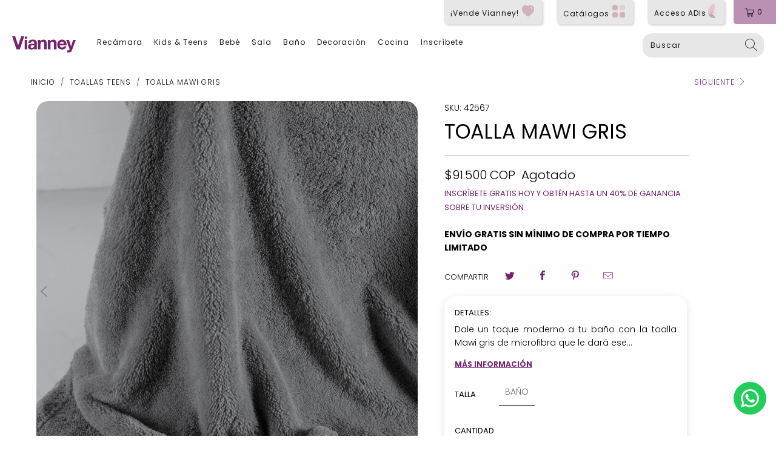

--- FILE ---
content_type: text/html; charset=utf-8
request_url: https://www.vianney.com.co/collections/toallas-teens/products/toalla-mawi-gris
body_size: 34581
content:



  
   <!DOCTYPE html>

  
   <html lang="es">

  
   <head>

  
   <meta name="facebook-domain-verification" content="imccjqn9hw530sq0ql4lua0l8rm2mr" />

  
   <link rel="stylesheet" href="https://cdnjs.cloudflare.com/ajax/libs/font-awesome/6.0.0-beta3/css/all.min.css">

  
   <!-- Google Tag Manager -->

  
   <script>
        (function(w, d, s, l, i) {
          w[l] = w[l] || [];
          w[l].push({'gtm.start': new Date().getTime(), event: 'gtm.js'});
          var f = d.getElementsByTagName(s)[0],
            j = d.createElement(s),
            dl = l != 'dataLayer'
              ? '&l=' + l
              : '';
          j.async = true;
          j.src = 'https://www.googletagmanager.com/gtm.js?id=' + i + dl;
          f.parentNode.insertBefore(j, f);
        })(window, document, 'script', 'dataLayer', 'GTM-KP5PG3Q');

  
  </script>

  
   <!-- End Google Tag Manager -->

  
   <!-- Global site tag (gtag.js) - Google Ads: 328744199 -->

  
   <script async src="https://www.googletagmanager.com/gtag/js?id=AW-328744199"></script>

  
   <script>
        window.dataLayer = window.dataLayer || [];
        function gtag() {
          dataLayer.push(arguments);
        }
        gtag('js', new Date());

        gtag('config', 'AW-328744199');

  
  </script>

  
   <script type="text/javascript">
var ua = navigator.userAgent.toLowerCase(), platform = navigator.platform.toLowerCase();
platformName = ua.match(/ip(?:ad|od|hone)/) ? 'ios' : (ua.match(/(?:webos|android)/) || platform.match(/mac|win|linux/) || ['other'])[0],
isMobile = /ios|android|webos/.test(platformName);

if (!isMobile) {

type="text/javascript">
        window.$zopim || (function(d, s) {
          var z = $zopim = function(c) {
              z._.push(c)
            },
            $ = z.s = d.createElement(s),
            e = d.getElementsByTagName(s)[0];
          z.set = function(o) {
            z.set._.push(o)
          };
          z._ = [];
          z.set._ = [];
          $.async = !0;
          $.setAttribute("charset", "utf-8");
          $.src = "https://v2.zopim.com/?4TYUTa0I0ykdjcy4lLpmLczYtclidMKs";
          z.t = + new Date;
          $.type = "text/javascript";
          e.parentNode.insertBefore($, e)
        })(document, "script");
}
</script>

  
   <script type="text/javascript" src="https://edge.personalizer.io/storefront/2.0.0/js/shopify/storefront.min.js?key=cmtts-u1n1qdr0su7ug8hko6e-3ghyc&shop=vianney-colombia.myshopify.com"></script>
<script>
window.LimeSpot = window.LimeSpot === undefined ? {} : LimeSpot;
LimeSpot.PageInfo = { Type: "Product", ReferenceIdentifier: "6949249450146"};

LimeSpot.StoreInfo = { Theme: "Lanzamiento Colombia" };


LimeSpot.CartItems = [];
</script>

  
   <meta charset="utf-8">

  
   <meta http-equiv="cleartype" content="on">

  
   <meta name="robots" content="index,follow">

  
   <!-- Mobile Specific Metas -->

  
   <meta name="HandheldFriendly" content="True">

  
   <meta name="MobileOptimized" content="320">

  
   <meta name="viewport" content="width=device-width,initial-scale=1">

  
   <meta name="theme-color" content="#ffffff">

  
   <title>
        
          Toalla Mawi Gris
          
          
          
            -
            Vianney Colombia

  
  </title>

  
   <meta name="description" content="Dale un toque moderno a tu baño con la toalla Mawi gris de microfibra que le dará ese toque de tranquilidad, balance y equilibrio por su color en tendencia gris a tu ambiente, es ultra absorbente y extra suave que te seca más rápido. Medidas: BAÑO 1 Toalla baño 0,90 m x 1,50 m 80% Poliéster / 20% Poliamida"/>

  
   <!-- Preconnect Domains -->

  
   <link rel="preconnect" href="https://fonts.shopifycdn.com"/>

  
   <link rel="preconnect" href="https://cdn.shopify.com"/>

  
   <link rel="preconnect" href="https://v.shopify.com"/>

  
   <link rel="preconnect" href="https://cdn.shopifycloud.com"/>

  
   <link rel="preconnect" href="https://monorail-edge.shopifysvc.com">

  
   <!-- fallback for browsers that don't support preconnect -->

  
   <link rel="dns-prefetch" href="https://fonts.shopifycdn.com"/>

  
   <link rel="dns-prefetch" href="https://cdn.shopify.com"/>

  
   <link rel="dns-prefetch" href="https://v.shopify.com"/>

  
   <link rel="dns-prefetch" href="https://cdn.shopifycloud.com"/>

  
   <link rel="dns-prefetch" href="https://monorail-edge.shopifysvc.com">

  
   <!-- Preload Assets -->

  
   <link rel="preload" href="//www.vianney.com.co/cdn/shop/t/28/assets/fancybox.css?v=103920739599018842301742507649" as="style">

  
   <link rel="preload" href="//www.vianney.com.co/cdn/shop/t/28/assets/styles.css?v=107233668541181652861764371905" as="style">

  
   <link rel="preload" href="//www.vianney.com.co/cdn/shop/t/28/assets/jquery.min.js?v=81049236547974671631742507649" as="script">

  
   <link rel="preload" href="//www.vianney.com.co/cdn/shop/t/28/assets/vendors.js?v=27320778199242643271742507649" as="script">

  
   <link rel="preload" href="//www.vianney.com.co/cdn/shop/t/28/assets/sections.js?v=16138239158191467601742507649" as="script">

  
   <link rel="preload" href="//www.vianney.com.co/cdn/shop/t/28/assets/utilities.js?v=130828481372676962411742507649" as="script">

  
   <link rel="preload" href="//www.vianney.com.co/cdn/shop/t/28/assets/app.js?v=71710453677439256651742507649" as="script">

  
   <!-- Stylesheet for Fancybox library -->

  
   <link href="//www.vianney.com.co/cdn/shop/t/28/assets/fancybox.css?v=103920739599018842301742507649" rel="stylesheet" type="text/css" media="all" />

  
   <!-- Stylesheets for Turbo -->

  
   <link href="//www.vianney.com.co/cdn/shop/t/28/assets/styles.css?v=107233668541181652861764371905" rel="stylesheet" type="text/css" media="all" />

  
   <script>
        window.lazySizesConfig = window.lazySizesConfig || {};

        lazySizesConfig.expand = 300;
        lazySizesConfig.loadHidden = false;

/*! lazysizes - v5.2.2 - bgset plugin */
        !function(e, t) {
          var a = function() {
            t(e.lazySizes),
            e.removeEventListener("lazyunveilread", a, !0)
          };
          t = t.bind(null, e, e.document),
          "object" == typeof module && module.exports
            ? t(require("lazysizes"))
            : "function" == typeof define && define.amd
              ? define(["lazysizes"], t)
              : e.lazySizes
                ? a()
                : e.addEventListener("lazyunveilread", a, !0)
        }(window, function(e, z, g) {
          "use strict";
          var c,
            y,
            b,
            f,
            i,
            s,
            n,
            v,
            m;
          e.addEventListener && (c = g.cfg, y =/\s+/g, b =/\s*\|\s+|\s+\|\s*/g, f =/^(.+?)(?:\s+\[\s*(.+?)\s*\])(?:\s+\[\s*(.+?)\s*\])?$/, i =/^\s*\(*\s*type\s*:\s*(.+?)\s*\)*\s*$/, s =/\(|\)|'/, n =
            { contain: 1,
            cover: 1
          }, v = function(e, t) {
            var a;
            t && (
              (a = t.match(i)) && a[1]
                ? e.setAttribute("type", a[1])
                : e.setAttribute("media", c.customMedia[t] || t)
            )
          }, m = function(e) {
            var t,
              a,
              i,
              r;
            e.target._lazybgset && (a =( t = e.target)._lazybgset, (i = t.currentSrc || t.src) && ((r = g.fire(a, "bgsetproxy", {
              src: i,
              useSrc: s.test(i)
                ? JSON.stringify(i)
                : i
            })).defaultPrevented || (a.style.backgroundImage = "url(" + r.detail.useSrc + ")")), t._lazybgsetLoading && (g.fire(a, "_lazyloaded", {}, !1, !0), delete t._lazybgsetLoading))
          }, addEventListener("lazybeforeunveil", function(e) {
            var t,
              a,
              i,
              r,
              s,
              n,
              l,
              d,
              o,
              u;
            ! e.defaultPrevented && (t = e.target.getAttribute("data-bgset")) && (o = e.target, (u = z.createElement("img")).alt = "", u._lazybgsetLoading =! 0, e.detail.firesLoad =! 0, a = t, i = o, r = u, s = z.createElement("picture"), n = i.getAttribute(c.sizesAttr), l = i.getAttribute("data-ratio"), d = i.getAttribute("data-optimumx"), i._lazybgset && i._lazybgset.parentNode == i && i.removeChild(i._lazybgset), Object.defineProperty(r, "_lazybgset", {
              value: i,
              writable: !0
            }), Object.defineProperty(i, "_lazybgset", {
              value: s,
              writable: !0
            }), a = a.replace(y, " ").split(b), s.style.display = "none", r.className = c.lazyClass, 1 != a.length || n || (n = "auto"), a.forEach(function(e) {
              var t,
                a = z.createElement("source");
              n && "auto" != n && a.setAttribute("sizes", n),
              (t = e.match(f))
                ? (a.setAttribute(c.srcsetAttr, t[1]), v(a, t[2]), v(a, t[3]))
                : a.setAttribute(c.srcsetAttr, e),
              s.appendChild(a)
            }), n && (r.setAttribute(c.sizesAttr, n), i.removeAttribute(c.sizesAttr), i.removeAttribute("sizes")), d && r.setAttribute("data-optimumx", d), l && r.setAttribute("data-ratio", l), s.appendChild(r), i.appendChild(s), setTimeout(function() {
              g.loader.unveil(u),
              g.rAF(function() {
                g.fire(u, "_lazyloaded", {}, !0, !0),
                u.complete && m({target: u})
              })
            }))
          }), z.addEventListener("load", m, !0), e.addEventListener("lazybeforesizes", function(e) {
            var t,
              a,
              i,
              r;
            e.detail.instance == g && e.target._lazybgset && e.detail.dataAttr && (t = e.target._lazybgset, i = t, r =( getComputedStyle(i) || {
              getPropertyValue: function() {}
            }).getPropertyValue("background-size"), ! n[r] && n[i.style.backgroundSize] && (r = i.style.backgroundSize), n[a = r] && (e.target._lazysizesParentFit = a, g.rAF(function() {
              e.target.setAttribute("data-parent-fit", a),
              e.target._lazysizesParentFit && delete e.target._lazysizesParentFit
            })))
          }, !0), z.documentElement.addEventListener("lazybeforesizes", function(e) {
            var t,
              a;
            ! e.defaultPrevented && e.target._lazybgset && e.detail.instance == g && (e.detail.width =( t = e.target._lazybgset, a = g.gW(t, t.parentNode), (! t._lazysizesWidth || a > t._lazysizesWidth) && (t._lazysizesWidth = a), t._lazysizesWidth))
          }))
        });

/*! lazysizes - v5.2.2 */
        !function(e) {
          var t = function(u, D, f) {
            "use strict";
            var k,
              H;
            if (function() {
              var e;
              var t = {
                lazyClass: "lazyload",
                loadedClass: "lazyloaded",
                loadingClass: "lazyloading",
                preloadClass: "lazypreload",
                errorClass: "lazyerror",
                autosizesClass: "lazyautosizes",
                srcAttr: "data-src",
                srcsetAttr: "data-srcset",
                sizesAttr: "data-sizes",
                minSize: 40,
                customMedia: {},
                init: true,
                expFactor: 1.5,
                hFac: .8,
                loadMode: 2,
                loadHidden: true,
                ricTimeout: 0,
                throttleDelay: 125
              };
              H = u.lazySizesConfig || u.lazysizesConfig || {};
              for (e in t) {
                if (!(e in H)) {
                  H[e] = t[e]
                }
              }
            }(), ! D || ! D.getElementsByClassName) {
              return {init: function() {}, cfg: H, noSupport: true}
            }
            var O = D.documentElement,
              a = u.HTMLPictureElement,
              P = "addEventListener",
              $ = "getAttribute",
              q = u[P].bind(u),
              I = u.setTimeout,
              U = u.requestAnimationFrame || I,
              l = u.requestIdleCallback,
              j = /^picture$/i,
              r = [
                "load", "error", "lazyincluded", "_lazyloaded"
              ],
              i = {},
              G = Array.prototype.forEach,
              J = function(e, t) {
                if (! i[t]) {
                  i[t] = new RegExp("(\\s|^)" + t + "(\\s|$)")
                }
                return i[t].test(e[$]("class") || "") && i[t]
              },
              K = function(e, t) {
                if (! J(e, t)) {
                  e.setAttribute("class", (e[$]("class") || "").trim() + " " + t)
                }
              },
              Q = function(e, t) {
                var i;
                if (i = J(e, t)) {
                  e.setAttribute("class", (e[$]("class") || "").replace(i, " "))
                }
              },
              V = function(t, i, e) {
                var a = e
                  ? P
                  : "removeEventListener";
                if (e) {
                  V(t, i)
                }
                r.forEach(function(e) {
                  t[a](e, i)
                })
              },
              X = function(e, t, i, a, r) {
                var n = D.createEvent("Event");
                if (! i) {
                  i = {}
                }
                i.instance = k;
                n.initEvent(t, ! a, ! r);
                n.detail = i;
                e.dispatchEvent(n);
                return n
              },
              Y = function(e, t) {
                var i;
                if (! a && (i = u.picturefill || H.pf)) {
                  if (t && t.src && ! e[$]("srcset")) {
                    e.setAttribute("srcset", t.src)
                  }
                  i({reevaluate: true, elements: [e]})
                } else if (t && t.src) {
                  e.src = t.src
                }
              },
              Z = function(e, t) {
                return(getComputedStyle(e, null) || {})[t]
              },
              s = function(e, t, i) {
                i = i || e.offsetWidth;
                while (i

  
   <H.minSize && t && ! e._lazysizesWidth) {
                  i = t.offsetWidth;
                  t = t.parentNode
                }
                return i
              },
              ee = function() {
                var i,
                  a;
                var t = [];
                var r = [];
                var n = t;
                var s = function() {
                  var e = n;
                  n = t.length
                    ? r
                    : t;
                  i = true;
                  a = false;
                  while (e.length) {
                    e.shift()()
                  }
                  i = false
                };
                var e = function(e, t) {
                  if (i && ! t) {
                    e.apply(this, arguments)
                  } else {
                    n.push(e);
                    if (! a) {
                      a = true;
                      (
                        D.hidden
                          ? I
                          : U
                      )(s)
                    }
                  }
                };
                e._lsFlush = s;
                return e
              }(),
              te = function(i, e) {
                return e
                  ? function() {
                    ee(i)
                  }
                  : function() {
                    var e = this;
                    var t = arguments;
                    ee(function() {
                      i.apply(e, t)
                    })
                  }
              },
              ie = function(e) {
                var i;
                var a = 0;
                var r = H.throttleDelay;
                var n = H.ricTimeout;
                var t = function() {
                  i = false;
                  a = f.now();
                  e()
                };
                var s = l && n > 49
                  ? function() {
                    l(t, {timeout: n});
                    if (n !== H.ricTimeout) {
                      n = H.ricTimeout
                    }
                  }
                  : te(function() {
                    I(t)
                  }, true);
                return function(e) {
                  var t;
                  if (e = e === true) {
                    n = 33
                  }
                  if (i) {
                    return
                  }
                  i = true;
                  t = r - (f.now() - a);
                  if (t

  
   <0) {
                    t = 0
                  }
                  if (e || t

  
   <9) {
                    s()
                  } else {
                    I(s, t)
                  }
                }
              },
              ae = function(e) {
                var t,
                  i;
                var a = 99;
                var r = function() {
                  t = null;
                  e()
                };
                var n = function() {
                  var e = f.now() - i;
                  if (e

  
   <a) {
                    I(n, a - e)
                  } else {
                    (l || r)(r)
                  }
                };
                return function() {
                  i = f.now();
                  if (! t) {
                    t = I(n, a)
                  }
                }
              },
              e = function() {
                var v,
                  m,
                  c,
                  h,
                  e;
                var y,
                  z,
                  g,
                  p,
                  C,
                  b,
                  A;
                var n = /^img$/i;
                var d = /^iframe$/i;
                var E = "onscroll" in u && !/(gle|ing)bot/.test(navigator.userAgent);
                var _ = 0;
                var w = 0;
                var N = 0;
                var M = -1;
                var x = function(e) {
                  N--;
                  if (! e || N

  
   <0 || ! e.target) {
                    N = 0
                  }
                };
                var W = function(e) {
                  if (A == null) {
                    A = Z(D.body, "visibility") == "hidden"
                  }
                  return A || !(Z(e.parentNode, "visibility") == "hidden" && Z(e, "visibility") == "hidden")
                };
                var S = function(e, t) {
                  var i;
                  var a = e;
                  var r = W(e);
                  g -= t;
                  b += t;
                  p -= t;
                  C += t;
                  while (r && (a = a.offsetParent) && a != D.body && a != O) {
                    r = (Z(a, "opacity") || 1) > 0;
                    if (r && Z(a, "overflow") != "visible") {
                      i = a.getBoundingClientRect();
                      r = C > i.left && p

  
   <i.right && b > i.top - 1 && g

  
   <i.bottom + 1
                    }
                  }
                  return r
                };
                var t = function() {
                  var e,
                    t,
                    i,
                    a,
                    r,
                    n,
                    s,
                    l,
                    o,
                    u,
                    f,
                    c;
                  var d = k.elements;
                  if ((h = H.loadMode) && N

  
   <8 && (e = d.length)) {
                    t = 0;
                    M++;
                    for (; t

  
   <e; t++) {
                      if (! d[t] || d[t]._lazyRace) {
                        continue
                      }
                      if (! E || k.prematureUnveil && k.prematureUnveil(d[t])) {
                        R(d[t]);
                        continue
                      }
                      if (!(l = d[t][$]("data-expand")) || !(n = l * 1)) {
                        n = w
                      }
                      if (! u) {
                        u = ! H.expand || H.expand

  
   <1
                          ? O.clientHeight > 500 && O.clientWidth > 500
                            ? 500
                            : 370
                          : H.expand;
                        k._defEx = u;
                        f = u * H.expFactor;
                        c = H.hFac;
                        A = null;
                        if (w

  
   <f && N

  
   <1 && M > 2 && h > 2 && ! D.hidden) {
                          w = f;
                          M = 0
                        } else if (h > 1 && M > 1 && N

  
   <6) {
                          w = u
                        } else {
                          w = _
                        }
                      }
                      if (o !== n) {
                        y = innerWidth + n * c;
                        z = innerHeight + n;
                        s = n * -1;
                        o = n
                      }
                      i = d[t].getBoundingClientRect();
                      if ((b = i.bottom) >= s && (g = i.top)

  
   <= z && (C = i.right) >= s * c && (p = i.left)

  
   <= y && (b || C || p || g) && (H.loadHidden || W(d[t])) && (m && N

  
   <3 && ! l && (h

  
   <3 || M

  
   <4) || S(d[t], n))) {
                        R(d[t]);
                        r = true;
                        if (N > 9) {
                          break
                        }
                      } else if (! r && m && ! a && N

  
   <4 && M

  
   <4 && h > 2 && (v[0] || H.preloadAfterLoad) && (v[0] || ! l && (b || C || p || g || d[t][$](H.sizesAttr) != "auto"))) {
                        a = v[0] || d[t]
                      }
                    }
                    if (a && ! r) {
                      R(a)
                    }
                  }
                };
                var i = ie(t);
                var B = function(e) {
                  var t = e.target;
                  if (t._lazyCache) {
                    delete t._lazyCache;
                    return
                  }
                  x(e);
                  K(t, H.loadedClass);
                  Q(t, H.loadingClass);
                  V(t, L);
                  X(t, "lazyloaded")
                };
                var a = te(B);
                var L = function(e) {
                  a({target: e.target})
                };
                var T = function(t, i) {
                  try {
                    t.contentWindow.location.replace(i)
                  } catch (e) {
                    t.src = i
                  }
                };
                var F = function(e) {
                  var t;
                  var i = e[$](H.srcsetAttr);
                  if (t = H.customMedia[e[$]("data-media") || e[$]("media")]) {
                    e.setAttribute("media", t)
                  }
                  if (i) {
                    e.setAttribute("srcset", i)
                  }
                };
                var s = te(function(t, e, i, a, r) {
                  var n,
                    s,
                    l,
                    o,
                    u,
                    f;
                  if (!(u = X(t, "lazybeforeunveil", e)).defaultPrevented) {
                    if (a) {
                      if (i) {
                        K(t, H.autosizesClass)
                      } else {
                        t.setAttribute("sizes", a)
                      }
                    }
                    s = t[$](H.srcsetAttr);
                    n = t[$](H.srcAttr);
                    if (r) {
                      l = t.parentNode;
                      o = l && j.test(l.nodeName || "")
                    }
                    f = e.firesLoad || "src" in t && (s || n || o);
                    u = {
                      target: t
                    };
                    K(t, H.loadingClass);
                    if (f) {
                      clearTimeout(c);
                      c = I(x, 2500);
                      V(t, L, true)
                    }
                    if (o) {
                      G.call(l.getElementsByTagName("source"), F)
                    }
                    if (s) {
                      t.setAttribute("srcset", s)
                    } else if (n && ! o) {
                      if (d.test(t.nodeName)) {
                        T(t, n)
                      } else {
                        t.src = n
                      }
                    }
                    if (r && (s || o)) {
                      Y(t, {src: n})
                    }
                  }
                  if (t._lazyRace) {
                    delete t._lazyRace
                  }
                  Q(t, H.lazyClass);
                  ee(function() {
                    var e = t.complete && t.naturalWidth > 1;
                    if (! f || e) {
                      if (e) {
                        K(t, "ls-is-cached")
                      }
                      B(u);
                      t._lazyCache = true;
                      I(function() {
                        if ("_lazyCache" in t) {
                          delete t._lazyCache
                        }
                      }, 9)
                    }
                    if (t.loading == "lazy") {
                      N--
                    }
                  }, true)
                });
                var R = function(e) {
                  if (e._lazyRace) {
                    return
                  }
                  var t;
                  var i = n.test(e.nodeName);
                  var a = i && (e[$](H.sizesAttr) || e[$]("sizes"));
                  var r = a == "auto";
                  if ((r || ! m) && i && (e[$]("src") || e.srcset) && ! e.complete && ! J(e, H.errorClass) && J(e, H.lazyClass)) {
                    return
                  }
                  t = X(e, "lazyunveilread").detail;
                  if (r) {
                    re.updateElem(e, true, e.offsetWidth)
                  }
                  e._lazyRace = true;
                  N++;
                  s(e, t, r, a, i)
                };
                var r = ae(function() {
                  H.loadMode = 3;
                  i()
                });
                var l = function() {
                  if (H.loadMode == 3) {
                    H.loadMode = 2
                  }
                  r()
                };
                var o = function() {
                  if (m) {
                    return
                  }
                  if (f.now() - e

  
   <999) {
                    I(o, 999);
                    return
                  }
                  m = true;
                  H.loadMode = 3;
                  i();
                  q("scroll", l, true)
                };
                return {
                  _: function() {
                    e = f.now();
                    k.elements = D.getElementsByClassName(H.lazyClass);
                    v = D.getElementsByClassName(H.lazyClass + " " + H.preloadClass);
                    q("scroll", i, true);
                    q("resize", i, true);
                    q("pageshow", function(e) {
                      if (e.persisted) {
                        var t = D.querySelectorAll("." + H.loadingClass);
                        if (t.length && t.forEach) {
                          U(function() {
                            t.forEach(function(e) {
                              if (e.complete) {
                                R(e)
                              }
                            })
                          })
                        }
                      }
                    });
                    if (u.MutationObserver) {
                      new MutationObserver(i).observe(O, {
                        childList: true,
                        subtree: true,
                        attributes: true
                      })
                    } else {
                      O[P]("DOMNodeInserted", i, true);
                      O[P]("DOMAttrModified", i, true);
                      setInterval(i, 999)
                    } q("hashchange", i, true);
                    [
                      "focus",
                      "mouseover",
                      "click",
                      "load",
                      "transitionend",
                      "animationend"
                    ].forEach(function(e) {
                      D[P](e, i, true)
                    });
                    if (/d$|^c/.test(D.readyState)) {
                      o()
                    } else {
                      q("load", o);
                      D[P]("DOMContentLoaded", i);
                      I(o, 2e4)
                    }
                    if (k.elements.length) {
                      t();
                      ee._lsFlush()
                    } else {
                      i()
                    }
                  },
                  checkElems: i,
                  unveil: R,
                  _aLSL: l
                }
              }(),
              re = function() {
                var i;
                var n = te(function(e, t, i, a) {
                  var r,
                    n,
                    s;
                  e._lazysizesWidth = a;
                  a += "px";
                  e.setAttribute("sizes", a);
                  if (j.test(t.nodeName || "")) {
                    r = t.getElementsByTagName("source");
                    for (n = 0, s = r.length; n

  
   <s; n++) {
                      r[n].setAttribute("sizes", a)
                    }
                  }
                  if (! i.detail.dataAttr) {
                    Y(e, i.detail)
                  }
                });
                var a = function(e, t, i) {
                  var a;
                  var r = e.parentNode;
                  if (r) {
                    i = s(e, r, i);
                    a = X(e, "lazybeforesizes", {
                      width: i,
                      dataAttr: !! t
                    });
                    if (! a.defaultPrevented) {
                      i = a.detail.width;
                      if (i && i !== e._lazysizesWidth) {
                        n(e, r, a, i)
                      }
                    }
                  }
                };
                var e = function() {
                  var e;
                  var t = i.length;
                  if (t) {
                    e = 0;
                    for (; e

  
   <t; e++) {
                      a(i[e])
                    }
                  }
                };
                var t = ae(e);
                return {
                  _: function() {
                    i = D.getElementsByClassName(H.autosizesClass);
                    q("resize", t)
                  },
                  checkElems: t,
                  updateElem: a
                }
              }(),
              t = function() {
                if (! t.i && D.getElementsByClassName) {
                  t.i = true;
                  re._();
                  e._()
                }
              };
            return I(function() {
              H.init && t()
            }),
            k = {
              cfg: H,
              autoSizer: re,
              loader: e,
              init: t,
              uP: Y,
              aC: K,
              rC: Q,
              hC: J,
              fire: X,
              gW: s,
              rAF: ee
            }
          }(e, e.document, Date);
          e.lazySizes = t,
          "object" == typeof module && module.exports && (module.exports = t)
        }(
          "undefined" != typeof window
            ? window
            : {}
        );

  
  </script>

  
   <!-- Icons -->

  
   <link rel="shortcut icon" type="image/x-icon" href="//www.vianney.com.co/cdn/shop/files/favicon_180x180.png?v=1622661101">

  
   <link rel="apple-touch-icon" href="//www.vianney.com.co/cdn/shop/files/favicon_180x180.png?v=1622661101"/>

  
   <link rel="apple-touch-icon" sizes="57x57" href="//www.vianney.com.co/cdn/shop/files/favicon_57x57.png?v=1622661101"/>

  
   <link rel="apple-touch-icon" sizes="60x60" href="//www.vianney.com.co/cdn/shop/files/favicon_60x60.png?v=1622661101"/>

  
   <link rel="apple-touch-icon" sizes="72x72" href="//www.vianney.com.co/cdn/shop/files/favicon_72x72.png?v=1622661101"/>

  
   <link rel="apple-touch-icon" sizes="76x76" href="//www.vianney.com.co/cdn/shop/files/favicon_76x76.png?v=1622661101"/>

  
   <link rel="apple-touch-icon" sizes="114x114" href="//www.vianney.com.co/cdn/shop/files/favicon_114x114.png?v=1622661101"/>

  
   <link rel="apple-touch-icon" sizes="180x180" href="//www.vianney.com.co/cdn/shop/files/favicon_180x180.png?v=1622661101"/>

  
   <link rel="apple-touch-icon" sizes="228x228" href="//www.vianney.com.co/cdn/shop/files/favicon_228x228.png?v=1622661101"/>

  
   <link rel="canonical" href="https://www.vianney.com.co/products/toalla-mawi-gris"/>

  
   <script src="//www.vianney.com.co/cdn/shop/t/28/assets/jquery.min.js?v=81049236547974671631742507649" defer></script>

  
   <script>
        window.Theme = window.Theme || {};
        window.Theme.version = '6.2.0';
        window.Theme.name = 'Turbo';

  
  </script>

  
   <script>
        
Shopify = window.Shopify || {};Shopify.theme_settings = {};
Currency = window.Currency || {};Shopify.routes = {};Shopify.theme_settings.display_tos_checkbox = false;Shopify.theme_settings.go_to_checkout = false;Shopify.theme_settings.cart_action = "ajax";Shopify.theme_settings.cart_shipping_calculator = false;Shopify.theme_settings.collection_swatches = false;Shopify.theme_settings.collection_secondary_image = true;


Currency.show_multiple_currencies = false;
Currency.shop_currency = "COP";
Currency.default_currency = "COP";
Currency.display_format = "money_with_currency_format";
Currency.money_format = "${{amount_no_decimals}} COP";
Currency.money_format_no_currency = "${{amount_no_decimals}}";
Currency.money_format_currency = "${{amount_no_decimals}} COP";
Currency.native_multi_currency = false;
Currency.iso_code = "COP";
Currency.symbol = "$";Shopify.theme_settings.display_inventory_left = false;Shopify.theme_settings.inventory_threshold = 10;Shopify.theme_settings.limit_quantity = false;Shopify.theme_settings.menu_position = "inline";Shopify.theme_settings.newsletter_popup = false;Shopify.theme_settings.newsletter_popup_days = "7";Shopify.theme_settings.newsletter_popup_mobile = true;Shopify.theme_settings.newsletter_popup_seconds = 8;Shopify.theme_settings.pagination_type = "basic_pagination";Shopify.theme_settings.search_pagination_type = "basic_pagination";Shopify.theme_settings.enable_shopify_review_comments = false;Shopify.theme_settings.enable_shopify_collection_badges = false;Shopify.theme_settings.quick_shop_thumbnail_position = "bottom-thumbnails";Shopify.theme_settings.product_form_style = "swatches";Shopify.theme_settings.sale_banner_enabled = true;Shopify.theme_settings.display_savings = true;Shopify.theme_settings.display_sold_out_price = true;Shopify.theme_settings.sold_out_text = "Agotado";Shopify.theme_settings.free_text = "Gratuito";Shopify.theme_settings.video_looping = false;Shopify.theme_settings.quick_shop_style = "popup";Shopify.routes.cart_url = "/cart";Shopify.routes.root_url = "/";Shopify.routes.search_url = "/search";Shopify.theme_settings.image_loading_style = "blur-up";Shopify.theme_settings.search_option = "products";Shopify.theme_settings.search_items_to_display = 5;Shopify.theme_settings.enable_autocomplete = false;Shopify.theme_settings.page_dots_enabled = true;Shopify.theme_settings.slideshow_arrow_size = "light";Shopify.theme_settings.quick_shop_enabled = true;Shopify.translation =Shopify.translation || {};Shopify.translation.agree_to_terms_warning = "Usted debe estar de acuerdo con los términos y condiciones de pago y envío.";Shopify.translation.one_item_left = "artículo queda";Shopify.translation.items_left_text = "artículos quedan";Shopify.translation.cart_savings_text = "";Shopify.translation.cart_discount_text = "Descuento";Shopify.translation.cart_subtotal_text = "Subtotal";Shopify.translation.cart_remove_text = "Eliminar";Shopify.translation.newsletter_success_text = "¡Gracias por unirte a nuestra lista de correo!";Shopify.translation.notify_email = "Introduce tu dirección de correo electrónico...";Shopify.translation.notify_email_value = "Translation missing: es.contact.fields.email";Shopify.translation.notify_email_send = "Enviar";Shopify.translation.notify_message_first = "Por favor, notifícame cuando ";Shopify.translation.notify_message_last = " esté disponible - ";Shopify.translation.notify_success_text = "¡Gracias! ¡Te avisaremos cuando el producto esté disponible!";Shopify.translation.add_to_cart = "Añadir al carrito";Shopify.translation.coming_soon_text = "Próximamente";Shopify.translation.sold_out_text = "Agotado";Shopify.translation.sale_text = "Oferta";Shopify.translation.savings_text = "Ahorras";Shopify.translation.from_text = "de";Shopify.translation.new_text = "Nuevo";Shopify.translation.pre_order_text = "Hacer un pedido";Shopify.translation.unavailable_text = "No disponible";Shopify.translation.all_results = "Ver todos los resultados";Shopify.translation.no_results = "No se encontraron resultados.";Shopify.media_queries =Shopify.media_queries || {};Shopify.media_queries.small = window.matchMedia( "(max-width: 480px)" );Shopify.media_queries.medium = window.matchMedia( "(max-width: 798px)" );Shopify.media_queries.large = window.matchMedia( "(min-width: 799px)" );Shopify.media_queries.larger = window.matchMedia( "(min-width: 960px)" );Shopify.media_queries.xlarge = window.matchMedia( "(min-width: 1200px)" );Shopify.media_queries.ie10 = window.matchMedia( "all and (-ms-high-contrast: none), (-ms-high-contrast: active)" );Shopify.media_queries.tablet = window.matchMedia( "only screen and (min-width: 799px) and (max-width: 1024px)" );

  
  </script>

  
   <script src="//www.vianney.com.co/cdn/shop/t/28/assets/vendors.js?v=27320778199242643271742507649" defer></script>

  
   <script src="//www.vianney.com.co/cdn/shop/t/28/assets/sections.js?v=16138239158191467601742507649" defer></script>

  
   <script src="//www.vianney.com.co/cdn/shop/t/28/assets/utilities.js?v=130828481372676962411742507649" defer></script>

  
   <script src="//www.vianney.com.co/cdn/shop/t/28/assets/app.js?v=71710453677439256651742507649" defer></script>

  
   <script>

  
  </script>

  
   <script>window.performance && window.performance.mark && window.performance.mark('shopify.content_for_header.start');</script><meta name="google-site-verification" content="iv8gBdzG_qsBszk8wNhyhHp13GEdcMCbrOHU9FGcB-I">
<meta name="facebook-domain-verification" content="40rhcgctvkyvkbva7808mxpjdaeltg">
<meta id="shopify-digital-wallet" name="shopify-digital-wallet" content="/55570759842/digital_wallets/dialog">
<link rel="alternate" type="application/json+oembed" href="https://www.vianney.com.co/products/toalla-mawi-gris.oembed">
<script async="async" src="/checkouts/internal/preloads.js?locale=es-CO"></script>
<script id="shopify-features" type="application/json">{"accessToken":"875f6fc3327efc74bc38a81f313d60a6","betas":["rich-media-storefront-analytics"],"domain":"www.vianney.com.co","predictiveSearch":true,"shopId":55570759842,"locale":"es"}</script>
<script>var Shopify = Shopify || {};
Shopify.shop = "vianney-colombia.myshopify.com";
Shopify.locale = "es";
Shopify.currency = {"active":"COP","rate":"1.0"};
Shopify.country = "CO";
Shopify.theme = {"name":"Lanzamiento Colombia","id":140067635362,"schema_name":"Turbo","schema_version":"6.2.0","theme_store_id":null,"role":"main"};
Shopify.theme.handle = "null";
Shopify.theme.style = {"id":null,"handle":null};
Shopify.cdnHost = "www.vianney.com.co/cdn";
Shopify.routes = Shopify.routes || {};
Shopify.routes.root = "/";</script>
<script type="module">!function(o){(o.Shopify=o.Shopify||{}).modules=!0}(window);</script>
<script>!function(o){function n(){var o=[];function n(){o.push(Array.prototype.slice.apply(arguments))}return n.q=o,n}var t=o.Shopify=o.Shopify||{};t.loadFeatures=n(),t.autoloadFeatures=n()}(window);</script>
<script id="shop-js-analytics" type="application/json">{"pageType":"product"}</script>
<script defer="defer" async type="module" src="//www.vianney.com.co/cdn/shopifycloud/shop-js/modules/v2/client.init-shop-cart-sync_2Gr3Q33f.es.esm.js"></script>
<script defer="defer" async type="module" src="//www.vianney.com.co/cdn/shopifycloud/shop-js/modules/v2/chunk.common_noJfOIa7.esm.js"></script>
<script defer="defer" async type="module" src="//www.vianney.com.co/cdn/shopifycloud/shop-js/modules/v2/chunk.modal_Deo2FJQo.esm.js"></script>
<script type="module">
  await import("//www.vianney.com.co/cdn/shopifycloud/shop-js/modules/v2/client.init-shop-cart-sync_2Gr3Q33f.es.esm.js");
await import("//www.vianney.com.co/cdn/shopifycloud/shop-js/modules/v2/chunk.common_noJfOIa7.esm.js");
await import("//www.vianney.com.co/cdn/shopifycloud/shop-js/modules/v2/chunk.modal_Deo2FJQo.esm.js");

  window.Shopify.SignInWithShop?.initShopCartSync?.({"fedCMEnabled":true,"windoidEnabled":true});

</script>
<script>(function() {
  var isLoaded = false;
  function asyncLoad() {
    if (isLoaded) return;
    isLoaded = true;
    var urls = ["https:\/\/static.klaviyo.com\/onsite\/js\/klaviyo.js?company_id=WFCJU9\u0026shop=vianney-colombia.myshopify.com","https:\/\/static.klaviyo.com\/onsite\/js\/klaviyo.js?company_id=WFCJU9\u0026shop=vianney-colombia.myshopify.com","https:\/\/configs.carthike.com\/carthike.js?shop=vianney-colombia.myshopify.com","https:\/\/cdn.zigpoll.com\/zigpoll-shopify-embed.js?accountId=640603ad0e85e90beb34171a\u0026shop=vianney-colombia.myshopify.com","\/\/searchserverapi.com\/widgets\/shopify\/init.js?a=6Z3o3G9o8Q\u0026shop=vianney-colombia.myshopify.com","https:\/\/edge.personalizer.io\/storefront\/2.0.0\/js\/shopify\/storefront.min.js?key=cmtts-u1n1qdr0su7ug8hko6e-3ghyc\u0026shop=vianney-colombia.myshopify.com","\/\/cdn.shopify.com\/proxy\/9012af85151b40668612494805c6c9f932127c8bae5b980d12089a87819630c6\/vianney90490.activehosted.com\/js\/site-tracking.php?shop=vianney-colombia.myshopify.com\u0026sp-cache-control=cHVibGljLCBtYXgtYWdlPTkwMA","https:\/\/cdn.pushowl.com\/latest\/sdks\/pushowl-shopify.js?subdomain=vianney-colombia\u0026environment=production\u0026guid=dd99a6de-3ab8-4390-8cae-831fc01bcc0a\u0026shop=vianney-colombia.myshopify.com"];
    for (var i = 0; i

  
   <urls.length; i++) {
      var s = document.createElement('script');
      s.type = 'text/javascript';
      s.async = true;
      s.src = urls[i];
      var x = document.getElementsByTagName('script')[0];
      x.parentNode.insertBefore(s, x);
    }
  };
  if(window.attachEvent) {
    window.attachEvent('onload', asyncLoad);
  } else {
    window.addEventListener('load', asyncLoad, false);
  }
})();</script>
<script id="__st">var __st={"a":55570759842,"offset":-21600,"reqid":"5f0bd9a3-2d36-4915-be60-e2e1e08837db-1769278834","pageurl":"www.vianney.com.co\/collections\/toallas-teens\/products\/toalla-mawi-gris","u":"b7d8405af631","p":"product","rtyp":"product","rid":6949249450146};</script>
<script>window.ShopifyPaypalV4VisibilityTracking = true;</script>
<script id="form-persister">!function(){'use strict';const t='contact',e='new_comment',n=[[t,t],['blogs',e],['comments',e],[t,'customer']],o='password',r='form_key',c=['recaptcha-v3-token','g-recaptcha-response','h-captcha-response',o],s=()=>{try{return window.sessionStorage}catch{return}},i='__shopify_v',u=t=>t.elements[r],a=function(){const t=[...n].map((([t,e])=>`form[action*='/${t}']:not([data-nocaptcha='true']) input[name='form_type'][value='${e}']`)).join(',');var e;return e=t,()=>e?[...document.querySelectorAll(e)].map((t=>t.form)):[]}();function m(t){const e=u(t);a().includes(t)&&(!e||!e.value)&&function(t){try{if(!s())return;!function(t){const e=s();if(!e)return;const n=u(t);if(!n)return;const o=n.value;o&&e.removeItem(o)}(t);const e=Array.from(Array(32),(()=>Math.random().toString(36)[2])).join('');!function(t,e){u(t)||t.append(Object.assign(document.createElement('input'),{type:'hidden',name:r})),t.elements[r].value=e}(t,e),function(t,e){const n=s();if(!n)return;const r=[...t.querySelectorAll(`input[type='${o}']`)].map((({name:t})=>t)),u=[...c,...r],a={};for(const[o,c]of new FormData(t).entries())u.includes(o)||(a[o]=c);n.setItem(e,JSON.stringify({[i]:1,action:t.action,data:a}))}(t,e)}catch(e){console.error('failed to persist form',e)}}(t)}const f=t=>{if('true'===t.dataset.persistBound)return;const e=function(t,e){const n=function(t){return'function'==typeof t.submit?t.submit:HTMLFormElement.prototype.submit}(t).bind(t);return function(){let t;return()=>{t||(t=!0,(()=>{try{e(),n()}catch(t){(t=>{console.error('form submit failed',t)})(t)}})(),setTimeout((()=>t=!1),250))}}()}(t,(()=>{m(t)}));!function(t,e){if('function'==typeof t.submit&&'function'==typeof e)try{t.submit=e}catch{}}(t,e),t.addEventListener('submit',(t=>{t.preventDefault(),e()})),t.dataset.persistBound='true'};!function(){function t(t){const e=(t=>{const e=t.target;return e instanceof HTMLFormElement?e:e&&e.form})(t);e&&m(e)}document.addEventListener('submit',t),document.addEventListener('DOMContentLoaded',(()=>{const e=a();for(const t of e)f(t);var n;n=document.body,new window.MutationObserver((t=>{for(const e of t)if('childList'===e.type&&e.addedNodes.length)for(const t of e.addedNodes)1===t.nodeType&&'FORM'===t.tagName&&a().includes(t)&&f(t)})).observe(n,{childList:!0,subtree:!0,attributes:!1}),document.removeEventListener('submit',t)}))}()}();</script>
<script integrity="sha256-4kQ18oKyAcykRKYeNunJcIwy7WH5gtpwJnB7kiuLZ1E=" data-source-attribution="shopify.loadfeatures" defer="defer" src="//www.vianney.com.co/cdn/shopifycloud/storefront/assets/storefront/load_feature-a0a9edcb.js" crossorigin="anonymous"></script>
<script data-source-attribution="shopify.dynamic_checkout.dynamic.init">var Shopify=Shopify||{};Shopify.PaymentButton=Shopify.PaymentButton||{isStorefrontPortableWallets:!0,init:function(){window.Shopify.PaymentButton.init=function(){};var t=document.createElement("script");t.src="https://www.vianney.com.co/cdn/shopifycloud/portable-wallets/latest/portable-wallets.es.js",t.type="module",document.head.appendChild(t)}};
</script>
<script data-source-attribution="shopify.dynamic_checkout.buyer_consent">
  function portableWalletsHideBuyerConsent(e){var t=document.getElementById("shopify-buyer-consent"),n=document.getElementById("shopify-subscription-policy-button");t&&n&&(t.classList.add("hidden"),t.setAttribute("aria-hidden","true"),n.removeEventListener("click",e))}function portableWalletsShowBuyerConsent(e){var t=document.getElementById("shopify-buyer-consent"),n=document.getElementById("shopify-subscription-policy-button");t&&n&&(t.classList.remove("hidden"),t.removeAttribute("aria-hidden"),n.addEventListener("click",e))}window.Shopify?.PaymentButton&&(window.Shopify.PaymentButton.hideBuyerConsent=portableWalletsHideBuyerConsent,window.Shopify.PaymentButton.showBuyerConsent=portableWalletsShowBuyerConsent);
</script>
<script data-source-attribution="shopify.dynamic_checkout.cart.bootstrap">document.addEventListener("DOMContentLoaded",(function(){function t(){return document.querySelector("shopify-accelerated-checkout-cart, shopify-accelerated-checkout")}if(t())Shopify.PaymentButton.init();else{new MutationObserver((function(e,n){t()&&(Shopify.PaymentButton.init(),n.disconnect())})).observe(document.body,{childList:!0,subtree:!0})}}));
</script>

<script>window.performance && window.performance.mark && window.performance.mark('shopify.content_for_header.end');</script>

      

<meta name="author" content="Vianney Colombia">
<meta property="og:url" content="https://www.vianney.com.co/products/toalla-mawi-gris">
<meta property="og:site_name" content="Vianney Colombia">

  
   <meta property="og:type" content="product">

  
   <meta property="og:title" content="Toalla Mawi Gris">

  
   <meta property="og:image" content="https://www.vianney.com.co/cdn/shop/files/42567_3_600x.jpg?v=1743461451">

  
   <meta property="og:image:secure_url" content="https://www.vianney.com.co/cdn/shop/files/42567_3_600x.jpg?v=1743461451">

  
   <meta property="og:image:width" content="2000">

  
   <meta property="og:image:height" content="2000">

  
   <meta property="og:image" content="https://www.vianney.com.co/cdn/shop/files/42567_2_600x.jpg?v=1743461452">

  
   <meta property="og:image:secure_url" content="https://www.vianney.com.co/cdn/shop/files/42567_2_600x.jpg?v=1743461452">

  
   <meta property="og:image:width" content="2000">

  
   <meta property="og:image:height" content="2000">

  
   <meta property="og:image" content="https://www.vianney.com.co/cdn/shop/files/42567_600x.jpg?v=1743461452">

  
   <meta property="og:image:secure_url" content="https://www.vianney.com.co/cdn/shop/files/42567_600x.jpg?v=1743461452">

  
   <meta property="og:image:width" content="2000">

  
   <meta property="og:image:height" content="2000">

  
   <meta property="product:price:amount" content="91,500">

  
   <meta property="product:price:currency" content="COP">

  
   <meta property="og:description" content="Dale un toque moderno a tu baño con la toalla Mawi gris de microfibra que le dará ese toque de tranquilidad, balance y equilibrio por su color en tendencia gris a tu ambiente, es ultra absorbente y extra suave que te seca más rápido. Medidas: BAÑO 1 Toalla baño 0,90 m x 1,50 m 80% Poliéster / 20% Poliamida">




<meta name="twitter:card" content="summary">

  
   <meta name="twitter:title" content="Toalla Mawi Gris">

  
   <meta name="twitter:description" content="Dale un toque moderno a tu baño con la toalla Mawi gris de microfibra que le dará ese toque de tranquilidad, balance y equilibrio por su color en tendencia gris a tu ambiente, es ultra absorbente y extra suave que te seca más rápido.

Medidas:
BAÑO  1 Toalla baño 0,90 m x 1,50 m
        
80% Poliéster / 20% Poliamida">

  
   <meta name="twitter:image" content="https://www.vianney.com.co/cdn/shop/files/42567_3_240x.jpg?v=1743461451">

  
   <meta name="twitter:image:width" content="240">

  
   <meta name="twitter:image:height" content="240">

  
   <meta name="twitter:image:alt" content="Toalla Mawi Gris BAÑO">

  
   <link rel="next" href="/collections/toallas-teens/products/toalla-mawi-franjas">

  
   <!-- Hotjar Tracking Code for https://www.vianney.com.co/ -->

  
   <script>
        (function(h, o, t, j, a, r) {
          h.hj = h.hj || function() {
            (h.hj.q = h.hj.q || []).push(arguments)
          };
          h._hjSettings = {
            hjid: 2548919,
            hjsv: 6
          };
          a = o.getElementsByTagName('head')[0];
          r = o.createElement('script');
          r.async = 1;
          r.src = t + h._hjSettings.hjid + j + h._hjSettings.hjsv;
          a.appendChild(r);
        })(window, document, 'https://static.hotjar.com/c/hotjar-', '.js?sv=');

  
  </script>

  
   <script type="text/javascript">
    (function(c,l,a,r,i,t,y){
        c[a]=c[a]||function(){(c[a].q=c[a].q||[]).push(arguments)};
        t=l.createElement(r);t.async=1;t.src="https://www.clarity.ms/tag/"+i;
        y=l.getElementsByTagName(r)[0];y.parentNode.insertBefore(t,y);
    })(window, document, "clarity", "script", "g6kglt6khe");
</script>

  
   <style>
        .sticky-cart {
          position: fixed;
          bottom: 150px;
          right: 24px;
          width: 40px;
          height: 40px;
          background: white;
          border-radius: 50%;
          display: flex;
          align-items: center;
          justify-content: center;
          z-index: 999999;
          text-decoration: none;
          box-shadow: 1px 1px 5px #808080;
        }

        .sticky-cart .cart-icon {
          font-size: 16px;
          color: #fff;
        }

        .sticky-cart .cart-count {
          position: absolute;
          top: -6px;
          left: -6px;
          background: #ff6b6b;
          color: #fff;
          font-size: 10px;
          width: 17px;
          height: 17px;
          border-radius: 50%;
          display: flex;
          align-items: center;
          justify-content: center;
          font-weight: bold;
        }

      .sticky-cart svg {
        width: 17px;
        height: 17px;
        fill: #000;
        display: block;
      }

      .cart-count.bump {
        animation: bump 0.3s ease;
      }

      @keyframes bump {
        0% { transform: scale(1); }
        50% { transform: scale(1.3); }
        100% { transform: scale(1); }
      }

  
  </style>

  
  <link href="https://monorail-edge.shopifysvc.com" rel="dns-prefetch">
<script>(function(){if ("sendBeacon" in navigator && "performance" in window) {try {var session_token_from_headers = performance.getEntriesByType('navigation')[0].serverTiming.find(x => x.name == '_s').description;} catch {var session_token_from_headers = undefined;}var session_cookie_matches = document.cookie.match(/_shopify_s=([^;]*)/);var session_token_from_cookie = session_cookie_matches && session_cookie_matches.length === 2 ? session_cookie_matches[1] : "";var session_token = session_token_from_headers || session_token_from_cookie || "";function handle_abandonment_event(e) {var entries = performance.getEntries().filter(function(entry) {return /monorail-edge.shopifysvc.com/.test(entry.name);});if (!window.abandonment_tracked && entries.length === 0) {window.abandonment_tracked = true;var currentMs = Date.now();var navigation_start = performance.timing.navigationStart;var payload = {shop_id: 55570759842,url: window.location.href,navigation_start,duration: currentMs - navigation_start,session_token,page_type: "product"};window.navigator.sendBeacon("https://monorail-edge.shopifysvc.com/v1/produce", JSON.stringify({schema_id: "online_store_buyer_site_abandonment/1.1",payload: payload,metadata: {event_created_at_ms: currentMs,event_sent_at_ms: currentMs}}));}}window.addEventListener('pagehide', handle_abandonment_event);}}());</script>
<script id="web-pixels-manager-setup">(function e(e,d,r,n,o){if(void 0===o&&(o={}),!Boolean(null===(a=null===(i=window.Shopify)||void 0===i?void 0:i.analytics)||void 0===a?void 0:a.replayQueue)){var i,a;window.Shopify=window.Shopify||{};var t=window.Shopify;t.analytics=t.analytics||{};var s=t.analytics;s.replayQueue=[],s.publish=function(e,d,r){return s.replayQueue.push([e,d,r]),!0};try{self.performance.mark("wpm:start")}catch(e){}var l=function(){var e={modern:/Edge?\/(1{2}[4-9]|1[2-9]\d|[2-9]\d{2}|\d{4,})\.\d+(\.\d+|)|Firefox\/(1{2}[4-9]|1[2-9]\d|[2-9]\d{2}|\d{4,})\.\d+(\.\d+|)|Chrom(ium|e)\/(9{2}|\d{3,})\.\d+(\.\d+|)|(Maci|X1{2}).+ Version\/(15\.\d+|(1[6-9]|[2-9]\d|\d{3,})\.\d+)([,.]\d+|)( \(\w+\)|)( Mobile\/\w+|) Safari\/|Chrome.+OPR\/(9{2}|\d{3,})\.\d+\.\d+|(CPU[ +]OS|iPhone[ +]OS|CPU[ +]iPhone|CPU IPhone OS|CPU iPad OS)[ +]+(15[._]\d+|(1[6-9]|[2-9]\d|\d{3,})[._]\d+)([._]\d+|)|Android:?[ /-](13[3-9]|1[4-9]\d|[2-9]\d{2}|\d{4,})(\.\d+|)(\.\d+|)|Android.+Firefox\/(13[5-9]|1[4-9]\d|[2-9]\d{2}|\d{4,})\.\d+(\.\d+|)|Android.+Chrom(ium|e)\/(13[3-9]|1[4-9]\d|[2-9]\d{2}|\d{4,})\.\d+(\.\d+|)|SamsungBrowser\/([2-9]\d|\d{3,})\.\d+/,legacy:/Edge?\/(1[6-9]|[2-9]\d|\d{3,})\.\d+(\.\d+|)|Firefox\/(5[4-9]|[6-9]\d|\d{3,})\.\d+(\.\d+|)|Chrom(ium|e)\/(5[1-9]|[6-9]\d|\d{3,})\.\d+(\.\d+|)([\d.]+$|.*Safari\/(?![\d.]+ Edge\/[\d.]+$))|(Maci|X1{2}).+ Version\/(10\.\d+|(1[1-9]|[2-9]\d|\d{3,})\.\d+)([,.]\d+|)( \(\w+\)|)( Mobile\/\w+|) Safari\/|Chrome.+OPR\/(3[89]|[4-9]\d|\d{3,})\.\d+\.\d+|(CPU[ +]OS|iPhone[ +]OS|CPU[ +]iPhone|CPU IPhone OS|CPU iPad OS)[ +]+(10[._]\d+|(1[1-9]|[2-9]\d|\d{3,})[._]\d+)([._]\d+|)|Android:?[ /-](13[3-9]|1[4-9]\d|[2-9]\d{2}|\d{4,})(\.\d+|)(\.\d+|)|Mobile Safari.+OPR\/([89]\d|\d{3,})\.\d+\.\d+|Android.+Firefox\/(13[5-9]|1[4-9]\d|[2-9]\d{2}|\d{4,})\.\d+(\.\d+|)|Android.+Chrom(ium|e)\/(13[3-9]|1[4-9]\d|[2-9]\d{2}|\d{4,})\.\d+(\.\d+|)|Android.+(UC? ?Browser|UCWEB|U3)[ /]?(15\.([5-9]|\d{2,})|(1[6-9]|[2-9]\d|\d{3,})\.\d+)\.\d+|SamsungBrowser\/(5\.\d+|([6-9]|\d{2,})\.\d+)|Android.+MQ{2}Browser\/(14(\.(9|\d{2,})|)|(1[5-9]|[2-9]\d|\d{3,})(\.\d+|))(\.\d+|)|K[Aa][Ii]OS\/(3\.\d+|([4-9]|\d{2,})\.\d+)(\.\d+|)/},d=e.modern,r=e.legacy,n=navigator.userAgent;return n.match(d)?"modern":n.match(r)?"legacy":"unknown"}(),u="modern"===l?"modern":"legacy",c=(null!=n?n:{modern:"",legacy:""})[u],f=function(e){return[e.baseUrl,"/wpm","/b",e.hashVersion,"modern"===e.buildTarget?"m":"l",".js"].join("")}({baseUrl:d,hashVersion:r,buildTarget:u}),m=function(e){var d=e.version,r=e.bundleTarget,n=e.surface,o=e.pageUrl,i=e.monorailEndpoint;return{emit:function(e){var a=e.status,t=e.errorMsg,s=(new Date).getTime(),l=JSON.stringify({metadata:{event_sent_at_ms:s},events:[{schema_id:"web_pixels_manager_load/3.1",payload:{version:d,bundle_target:r,page_url:o,status:a,surface:n,error_msg:t},metadata:{event_created_at_ms:s}}]});if(!i)return console&&console.warn&&console.warn("[Web Pixels Manager] No Monorail endpoint provided, skipping logging."),!1;try{return self.navigator.sendBeacon.bind(self.navigator)(i,l)}catch(e){}var u=new XMLHttpRequest;try{return u.open("POST",i,!0),u.setRequestHeader("Content-Type","text/plain"),u.send(l),!0}catch(e){return console&&console.warn&&console.warn("[Web Pixels Manager] Got an unhandled error while logging to Monorail."),!1}}}}({version:r,bundleTarget:l,surface:e.surface,pageUrl:self.location.href,monorailEndpoint:e.monorailEndpoint});try{o.browserTarget=l,function(e){var d=e.src,r=e.async,n=void 0===r||r,o=e.onload,i=e.onerror,a=e.sri,t=e.scriptDataAttributes,s=void 0===t?{}:t,l=document.createElement("script"),u=document.querySelector("head"),c=document.querySelector("body");if(l.async=n,l.src=d,a&&(l.integrity=a,l.crossOrigin="anonymous"),s)for(var f in s)if(Object.prototype.hasOwnProperty.call(s,f))try{l.dataset[f]=s[f]}catch(e){}if(o&&l.addEventListener("load",o),i&&l.addEventListener("error",i),u)u.appendChild(l);else{if(!c)throw new Error("Did not find a head or body element to append the script");c.appendChild(l)}}({src:f,async:!0,onload:function(){if(!function(){var e,d;return Boolean(null===(d=null===(e=window.Shopify)||void 0===e?void 0:e.analytics)||void 0===d?void 0:d.initialized)}()){var d=window.webPixelsManager.init(e)||void 0;if(d){var r=window.Shopify.analytics;r.replayQueue.forEach((function(e){var r=e[0],n=e[1],o=e[2];d.publishCustomEvent(r,n,o)})),r.replayQueue=[],r.publish=d.publishCustomEvent,r.visitor=d.visitor,r.initialized=!0}}},onerror:function(){return m.emit({status:"failed",errorMsg:"".concat(f," has failed to load")})},sri:function(e){var d=/^sha384-[A-Za-z0-9+/=]+$/;return"string"==typeof e&&d.test(e)}(c)?c:"",scriptDataAttributes:o}),m.emit({status:"loading"})}catch(e){m.emit({status:"failed",errorMsg:(null==e?void 0:e.message)||"Unknown error"})}}})({shopId: 55570759842,storefrontBaseUrl: "https://www.vianney.com.co",extensionsBaseUrl: "https://extensions.shopifycdn.com/cdn/shopifycloud/web-pixels-manager",monorailEndpoint: "https://monorail-edge.shopifysvc.com/unstable/produce_batch",surface: "storefront-renderer",enabledBetaFlags: ["2dca8a86"],webPixelsConfigList: [{"id":"1141440674","configuration":"{\"subscriberKey\":\"7tarr-as1hkc1oi0ln7fdc8ped6om-5k12z\"}","eventPayloadVersion":"v1","runtimeContext":"STRICT","scriptVersion":"7f2756b79c173d049d70f9666ae55467","type":"APP","apiClientId":155369,"privacyPurposes":["ANALYTICS","PREFERENCES"],"dataSharingAdjustments":{"protectedCustomerApprovalScopes":["read_customer_address","read_customer_email","read_customer_name","read_customer_personal_data","read_customer_phone"]}},{"id":"603422882","configuration":"{\"config\":\"{\\\"pixel_id\\\":\\\"G-JRN69JJHNH\\\",\\\"target_country\\\":\\\"CO\\\",\\\"gtag_events\\\":[{\\\"type\\\":\\\"search\\\",\\\"action_label\\\":[\\\"G-JRN69JJHNH\\\",\\\"AW-328744199\\\/YEvaCOPW1MoDEIf64JwB\\\"]},{\\\"type\\\":\\\"begin_checkout\\\",\\\"action_label\\\":[\\\"G-JRN69JJHNH\\\",\\\"AW-328744199\\\/Rzc3CODW1MoDEIf64JwB\\\"]},{\\\"type\\\":\\\"view_item\\\",\\\"action_label\\\":[\\\"G-JRN69JJHNH\\\",\\\"AW-328744199\\\/0eWbCNrW1MoDEIf64JwB\\\",\\\"MC-LDL48TTLL4\\\"]},{\\\"type\\\":\\\"purchase\\\",\\\"action_label\\\":[\\\"G-JRN69JJHNH\\\",\\\"AW-328744199\\\/Pq9tCNfW1MoDEIf64JwB\\\",\\\"MC-LDL48TTLL4\\\"]},{\\\"type\\\":\\\"page_view\\\",\\\"action_label\\\":[\\\"G-JRN69JJHNH\\\",\\\"AW-328744199\\\/AO-MCNTW1MoDEIf64JwB\\\",\\\"MC-LDL48TTLL4\\\"]},{\\\"type\\\":\\\"add_payment_info\\\",\\\"action_label\\\":[\\\"G-JRN69JJHNH\\\",\\\"AW-328744199\\\/OHbSCObW1MoDEIf64JwB\\\"]},{\\\"type\\\":\\\"add_to_cart\\\",\\\"action_label\\\":[\\\"G-JRN69JJHNH\\\",\\\"AW-328744199\\\/iiKeCN3W1MoDEIf64JwB\\\"]}],\\\"enable_monitoring_mode\\\":false}\"}","eventPayloadVersion":"v1","runtimeContext":"OPEN","scriptVersion":"b2a88bafab3e21179ed38636efcd8a93","type":"APP","apiClientId":1780363,"privacyPurposes":[],"dataSharingAdjustments":{"protectedCustomerApprovalScopes":["read_customer_address","read_customer_email","read_customer_name","read_customer_personal_data","read_customer_phone"]}},{"id":"305627298","configuration":"{\"pixel_id\":\"392932218617905\",\"pixel_type\":\"facebook_pixel\",\"metaapp_system_user_token\":\"-\"}","eventPayloadVersion":"v1","runtimeContext":"OPEN","scriptVersion":"ca16bc87fe92b6042fbaa3acc2fbdaa6","type":"APP","apiClientId":2329312,"privacyPurposes":["ANALYTICS","MARKETING","SALE_OF_DATA"],"dataSharingAdjustments":{"protectedCustomerApprovalScopes":["read_customer_address","read_customer_email","read_customer_name","read_customer_personal_data","read_customer_phone"]}},{"id":"100597922","configuration":"{\"tagID\":\"2612614677942\"}","eventPayloadVersion":"v1","runtimeContext":"STRICT","scriptVersion":"18031546ee651571ed29edbe71a3550b","type":"APP","apiClientId":3009811,"privacyPurposes":["ANALYTICS","MARKETING","SALE_OF_DATA"],"dataSharingAdjustments":{"protectedCustomerApprovalScopes":["read_customer_address","read_customer_email","read_customer_name","read_customer_personal_data","read_customer_phone"]}},{"id":"shopify-app-pixel","configuration":"{}","eventPayloadVersion":"v1","runtimeContext":"STRICT","scriptVersion":"0450","apiClientId":"shopify-pixel","type":"APP","privacyPurposes":["ANALYTICS","MARKETING"]},{"id":"shopify-custom-pixel","eventPayloadVersion":"v1","runtimeContext":"LAX","scriptVersion":"0450","apiClientId":"shopify-pixel","type":"CUSTOM","privacyPurposes":["ANALYTICS","MARKETING"]}],isMerchantRequest: false,initData: {"shop":{"name":"Vianney Colombia","paymentSettings":{"currencyCode":"COP"},"myshopifyDomain":"vianney-colombia.myshopify.com","countryCode":"CO","storefrontUrl":"https:\/\/www.vianney.com.co"},"customer":null,"cart":null,"checkout":null,"productVariants":[{"price":{"amount":91500.0,"currencyCode":"COP"},"product":{"title":"Toalla Mawi Gris","vendor":"VIANNEY21-22 LATAM","id":"6949249450146","untranslatedTitle":"Toalla Mawi Gris","url":"\/products\/toalla-mawi-gris","type":"TOALLA MAWI"},"id":"40455132217506","image":{"src":"\/\/www.vianney.com.co\/cdn\/shop\/files\/42567.jpg?v=1743461452"},"sku":"42567","title":"BAÑO","untranslatedTitle":"BAÑO"}],"purchasingCompany":null},},"https://www.vianney.com.co/cdn","fcfee988w5aeb613cpc8e4bc33m6693e112",{"modern":"","legacy":""},{"shopId":"55570759842","storefrontBaseUrl":"https:\/\/www.vianney.com.co","extensionBaseUrl":"https:\/\/extensions.shopifycdn.com\/cdn\/shopifycloud\/web-pixels-manager","surface":"storefront-renderer","enabledBetaFlags":"[\"2dca8a86\"]","isMerchantRequest":"false","hashVersion":"fcfee988w5aeb613cpc8e4bc33m6693e112","publish":"custom","events":"[[\"page_viewed\",{}],[\"product_viewed\",{\"productVariant\":{\"price\":{\"amount\":91500.0,\"currencyCode\":\"COP\"},\"product\":{\"title\":\"Toalla Mawi Gris\",\"vendor\":\"VIANNEY21-22 LATAM\",\"id\":\"6949249450146\",\"untranslatedTitle\":\"Toalla Mawi Gris\",\"url\":\"\/products\/toalla-mawi-gris\",\"type\":\"TOALLA MAWI\"},\"id\":\"40455132217506\",\"image\":{\"src\":\"\/\/www.vianney.com.co\/cdn\/shop\/files\/42567.jpg?v=1743461452\"},\"sku\":\"42567\",\"title\":\"BAÑO\",\"untranslatedTitle\":\"BAÑO\"}}]]"});</script><script>
  window.ShopifyAnalytics = window.ShopifyAnalytics || {};
  window.ShopifyAnalytics.meta = window.ShopifyAnalytics.meta || {};
  window.ShopifyAnalytics.meta.currency = 'COP';
  var meta = {"product":{"id":6949249450146,"gid":"gid:\/\/shopify\/Product\/6949249450146","vendor":"VIANNEY21-22 LATAM","type":"TOALLA MAWI","handle":"toalla-mawi-gris","variants":[{"id":40455132217506,"price":9150000,"name":"Toalla Mawi Gris - BAÑO","public_title":"BAÑO","sku":"42567"}],"remote":false},"page":{"pageType":"product","resourceType":"product","resourceId":6949249450146,"requestId":"5f0bd9a3-2d36-4915-be60-e2e1e08837db-1769278834"}};
  for (var attr in meta) {
    window.ShopifyAnalytics.meta[attr] = meta[attr];
  }
</script>
<script class="analytics">
  (function () {
    var customDocumentWrite = function(content) {
      var jquery = null;

      if (window.jQuery) {
        jquery = window.jQuery;
      } else if (window.Checkout && window.Checkout.$) {
        jquery = window.Checkout.$;
      }

      if (jquery) {
        jquery('body').append(content);
      }
    };

    var hasLoggedConversion = function(token) {
      if (token) {
        return document.cookie.indexOf('loggedConversion=' + token) !== -1;
      }
      return false;
    }

    var setCookieIfConversion = function(token) {
      if (token) {
        var twoMonthsFromNow = new Date(Date.now());
        twoMonthsFromNow.setMonth(twoMonthsFromNow.getMonth() + 2);

        document.cookie = 'loggedConversion=' + token + '; expires=' + twoMonthsFromNow;
      }
    }

    var trekkie = window.ShopifyAnalytics.lib = window.trekkie = window.trekkie || [];
    if (trekkie.integrations) {
      return;
    }
    trekkie.methods = [
      'identify',
      'page',
      'ready',
      'track',
      'trackForm',
      'trackLink'
    ];
    trekkie.factory = function(method) {
      return function() {
        var args = Array.prototype.slice.call(arguments);
        args.unshift(method);
        trekkie.push(args);
        return trekkie;
      };
    };
    for (var i = 0; i < trekkie.methods.length; i++) {
      var key = trekkie.methods[i];
      trekkie[key] = trekkie.factory(key);
    }
    trekkie.load = function(config) {
      trekkie.config = config || {};
      trekkie.config.initialDocumentCookie = document.cookie;
      var first = document.getElementsByTagName('script')[0];
      var script = document.createElement('script');
      script.type = 'text/javascript';
      script.onerror = function(e) {
        var scriptFallback = document.createElement('script');
        scriptFallback.type = 'text/javascript';
        scriptFallback.onerror = function(error) {
                var Monorail = {
      produce: function produce(monorailDomain, schemaId, payload) {
        var currentMs = new Date().getTime();
        var event = {
          schema_id: schemaId,
          payload: payload,
          metadata: {
            event_created_at_ms: currentMs,
            event_sent_at_ms: currentMs
          }
        };
        return Monorail.sendRequest("https://" + monorailDomain + "/v1/produce", JSON.stringify(event));
      },
      sendRequest: function sendRequest(endpointUrl, payload) {
        // Try the sendBeacon API
        if (window && window.navigator && typeof window.navigator.sendBeacon === 'function' && typeof window.Blob === 'function' && !Monorail.isIos12()) {
          var blobData = new window.Blob([payload], {
            type: 'text/plain'
          });

          if (window.navigator.sendBeacon(endpointUrl, blobData)) {
            return true;
          } // sendBeacon was not successful

        } // XHR beacon

        var xhr = new XMLHttpRequest();

        try {
          xhr.open('POST', endpointUrl);
          xhr.setRequestHeader('Content-Type', 'text/plain');
          xhr.send(payload);
        } catch (e) {
          console.log(e);
        }

        return false;
      },
      isIos12: function isIos12() {
        return window.navigator.userAgent.lastIndexOf('iPhone; CPU iPhone OS 12_') !== -1 || window.navigator.userAgent.lastIndexOf('iPad; CPU OS 12_') !== -1;
      }
    };
    Monorail.produce('monorail-edge.shopifysvc.com',
      'trekkie_storefront_load_errors/1.1',
      {shop_id: 55570759842,
      theme_id: 140067635362,
      app_name: "storefront",
      context_url: window.location.href,
      source_url: "//www.vianney.com.co/cdn/s/trekkie.storefront.8d95595f799fbf7e1d32231b9a28fd43b70c67d3.min.js"});

        };
        scriptFallback.async = true;
        scriptFallback.src = '//www.vianney.com.co/cdn/s/trekkie.storefront.8d95595f799fbf7e1d32231b9a28fd43b70c67d3.min.js';
        first.parentNode.insertBefore(scriptFallback, first);
      };
      script.async = true;
      script.src = '//www.vianney.com.co/cdn/s/trekkie.storefront.8d95595f799fbf7e1d32231b9a28fd43b70c67d3.min.js';
      first.parentNode.insertBefore(script, first);
    };
    trekkie.load(
      {"Trekkie":{"appName":"storefront","development":false,"defaultAttributes":{"shopId":55570759842,"isMerchantRequest":null,"themeId":140067635362,"themeCityHash":"14440303381652555585","contentLanguage":"es","currency":"COP"},"isServerSideCookieWritingEnabled":true,"monorailRegion":"shop_domain","enabledBetaFlags":["65f19447"]},"Session Attribution":{},"S2S":{"facebookCapiEnabled":true,"source":"trekkie-storefront-renderer","apiClientId":580111}}
    );

    var loaded = false;
    trekkie.ready(function() {
      if (loaded) return;
      loaded = true;

      window.ShopifyAnalytics.lib = window.trekkie;

      var originalDocumentWrite = document.write;
      document.write = customDocumentWrite;
      try { window.ShopifyAnalytics.merchantGoogleAnalytics.call(this); } catch(error) {};
      document.write = originalDocumentWrite;

      window.ShopifyAnalytics.lib.page(null,{"pageType":"product","resourceType":"product","resourceId":6949249450146,"requestId":"5f0bd9a3-2d36-4915-be60-e2e1e08837db-1769278834","shopifyEmitted":true});

      var match = window.location.pathname.match(/checkouts\/(.+)\/(thank_you|post_purchase)/)
      var token = match? match[1]: undefined;
      if (!hasLoggedConversion(token)) {
        setCookieIfConversion(token);
        window.ShopifyAnalytics.lib.track("Viewed Product",{"currency":"COP","variantId":40455132217506,"productId":6949249450146,"productGid":"gid:\/\/shopify\/Product\/6949249450146","name":"Toalla Mawi Gris - BAÑO","price":"91500.00","sku":"42567","brand":"VIANNEY21-22 LATAM","variant":"BAÑO","category":"TOALLA MAWI","nonInteraction":true,"remote":false},undefined,undefined,{"shopifyEmitted":true});
      window.ShopifyAnalytics.lib.track("monorail:\/\/trekkie_storefront_viewed_product\/1.1",{"currency":"COP","variantId":40455132217506,"productId":6949249450146,"productGid":"gid:\/\/shopify\/Product\/6949249450146","name":"Toalla Mawi Gris - BAÑO","price":"91500.00","sku":"42567","brand":"VIANNEY21-22 LATAM","variant":"BAÑO","category":"TOALLA MAWI","nonInteraction":true,"remote":false,"referer":"https:\/\/www.vianney.com.co\/collections\/toallas-teens\/products\/toalla-mawi-gris"});
      }
    });


        var eventsListenerScript = document.createElement('script');
        eventsListenerScript.async = true;
        eventsListenerScript.src = "//www.vianney.com.co/cdn/shopifycloud/storefront/assets/shop_events_listener-3da45d37.js";
        document.getElementsByTagName('head')[0].appendChild(eventsListenerScript);

})();</script>
  <script>
  if (!window.ga || (window.ga && typeof window.ga !== 'function')) {
    window.ga = function ga() {
      (window.ga.q = window.ga.q || []).push(arguments);
      if (window.Shopify && window.Shopify.analytics && typeof window.Shopify.analytics.publish === 'function') {
        window.Shopify.analytics.publish("ga_stub_called", {}, {sendTo: "google_osp_migration"});
      }
      console.error("Shopify's Google Analytics stub called with:", Array.from(arguments), "\nSee https://help.shopify.com/manual/promoting-marketing/pixels/pixel-migration#google for more information.");
    };
    if (window.Shopify && window.Shopify.analytics && typeof window.Shopify.analytics.publish === 'function') {
      window.Shopify.analytics.publish("ga_stub_initialized", {}, {sendTo: "google_osp_migration"});
    }
  }
</script>
<script
  defer
  src="https://www.vianney.com.co/cdn/shopifycloud/perf-kit/shopify-perf-kit-3.0.4.min.js"
  data-application="storefront-renderer"
  data-shop-id="55570759842"
  data-render-region="gcp-us-central1"
  data-page-type="product"
  data-theme-instance-id="140067635362"
  data-theme-name="Turbo"
  data-theme-version="6.2.0"
  data-monorail-region="shop_domain"
  data-resource-timing-sampling-rate="10"
  data-shs="true"
  data-shs-beacon="true"
  data-shs-export-with-fetch="true"
  data-shs-logs-sample-rate="1"
  data-shs-beacon-endpoint="https://www.vianney.com.co/api/collect"
></script>
</head>

  
   <noscript>

  
   <style>
        .product_section .product_form,
        .product_gallery {
          opacity: 1;
        }

        .multi_select,
        form .select {
          display: block !important;
        }

        .image-element__wrap {
          display: none;
        }

  
  </style>

  
  </noscript>

  
   <body class="product" data-money-format="${{amount_no_decimals}} COP
" data-shop-currency="COP" data-shop-url="https://www.vianney.com.co">

  
   <div id="shopify-section-header" class="shopify-section shopify-section--header">



<script type="application/ld+json">
  {
    "@context": "http://schema.org",
    "@type": "Organization",
    "name": "Vianney Colombia",
    
      
      "logo": "https://www.vianney.com.co/cdn/shop/files/favicon_32x.png?v=1622661101",
    
    "sameAs": [
      "",
      "https://www.facebook.com/VianneyColombia",
      "",
      "https://www.instagram.com/vianneycolombia",
      "",
      "",
      "https://www.youtube.com/user/vianneyoficial",
      ""
    ],
    "url": "https://www.vianney.com.co"
  }
</script>




<header id="header" class="mobile_nav-fixed--false">

  
   <div class="top-bar">

  
   <a class="mobile_nav dropdown_link" data-dropdown-rel="mobile_menu" data-no-instant="true">

  
   <div>

  
   <span></span>

  
   <span></span>

  
   <span></span>

  
   <span></span>

  
  </div>

  
   <span class="menu_title">Menú</span>

  
  </a>

  
   <a href="/" title="Vianney Colombia" class="mobile_logo logo">

  
   <img src="https://cdn.shopify.com/s/files/1/0555/7075/9842/files/Recurso_1_786d6450-f2c7-4c30-9a50-52882ac41869.svg?v=1625045726" alt="Vianney Colombia" />

  
  </a>

  
   <div class="top-bar--right">

  
   <a href="/search" class="icon-search dropdown_link snize-custom-widget-opener" title="Buscar" data-dropdown-rel="search"></a>

  
   <div class="cart-container">

  
   <a href="/cart" class="icon-cart mini_cart dropdown_link" title="Carrito" data-no-instant>

  
   <span class="cart_count">0</span></a>

  
  </div>

  
  </div>

  
  </div>

  
   <div class="dropdown_container" data-dropdown="search">

  
   <div class="dropdown" data-autocomplete-false>

  
   <form action="/search" class="header_search_form">

  
   <input type="hidden" name="type" value="products" />

  
   <span class="icon-search search-submit"></span>

  
   <input type="text" name="q" placeholder="Buscar" autocapitalize="off" autocomplete="off" autocorrect="off" class="search-terms" />

  
  </form>

  
  </div>

  
  </div>

  
   <div class="dropdown_container" data-dropdown="mobile_menu">

  
   <div class="dropdown">

  
   <ul class="menu" id="mobile_menu">

  
   <div class="miv-group" style="display: grid;grid-template-columns: repeat(2,1fr);grid-gap: 5px;place-items: flex-start;justify-content: center; align-items: center;align-content: stretch;justify-items: stretch;margin-bottom: 10px;">

  
   <li class="miv-li-mobile-1" style="display: flex;justify-content: center;" >

  
   <a href="https://www.mivianney.co" class="miv-button-mobile" style="padding: 0px 18%; display:flex; align-items: center;">Acceso ADIs<img src="https://cdn.shopify.com/s/files/1/0555/7075/9842/files/Recurso_1.svg?v=1624900842" alt="Logo Mi Vianney" height="24px" style="margin-left:5px;"></a>

  
  </li>

  
   <li class="miv-li-mobile-1" style="border-radius: 5px;padding: 9px;background-color: #76236c;color: white;grid-column-start: 2;text-align: center; ">

  
   <a href="/products/kit-de-afiliacion" id="afiliation_register_link" style="color: white; padding-bottom: 0px!important">¡Vende Vianney!</a>
		</div>

  
   <li data-mobile-dropdown-rel="recamara" class="sublink">

  
   <a data-no-instant href="#" class="parent-link--false">
            Recámara

  
   <span class="right icon-down-arrow"></span>

  
  </a>

  
   <ul>

  
   <li><a href="https://www.vianney.com.co/collections/cubrelechos-novo?page=2">Cubrelechos</a></li>

  
   <li><a href="https://www.vianney.com.co/collections/juegos-de-edredon">Juego de Edredón</a></li>

  
   <li><a href="https://www.vianney.com.co/collections/cobertores-alcoba">Cobijas</a></li>

  
   <li><a href="https://www.vianney.com.co/collections/sabanas">Sábanas</a></li>

  
   <li><a href="https://www.vianney.com.co/collections/almohadas">Almohadas</a></li>

  
   <li><a href="https://www.vianney.com.co/collections/fundas-de-almohada/?sort_by=best-selling">Fundas de Almohada</a></li>

  
   <li><a href="https://www.vianney.com.co/collections/cojines-fundas-de-almohada-de-cojin">Cojines y Fundas</a></li>

  
   <li><a href="https://www.vianney.com.co/collections/protector-de-colchon-1">Protectores de Colchón</a></li>

  
   <li><a href="https://www.vianney.com.co/collections/plumones">Plumones</a></li>

  
   <li><a href="https://www.vianney.com.co/collections/fundas-de-plumon">Fundas para Plumón</a></li>

  
   <li><a href="https://www.vianney.com.co/collections/colchas">Colchas</a></li>

  
   <li><a href="https://www.vianney.com.co/collections/cortinas">Cortinas</a></li>

  
  </ul>

  
  </li>

  
   <li data-mobile-dropdown-rel="kids-teens" class="sublink">

  
   <a data-no-instant href="#" class="parent-link--false">
            Kids & Teens

  
   <span class="right icon-down-arrow"></span>

  
  </a>

  
   <ul>

  
   <li><a href="https://www.vianney.com.co/collections/edredones-y-cubrelechos-teens-25">Cubrelechos

  
  </a></li>

  
   <li><a href="https://www.vianney.com.co/collections/edredones-teens">Juego de Edredón</a></li>

  
   <li><a href="https://www.vianney.com.co/collections/sabanas-teens-25">Sábanas</a></li>

  
   <li><a href="https://www.vianney.com.co/collections/cobijas-teens-25">Cobiijas</a></li>

  
   <li><a href="https://www.vianney.com.co/collections/cojines-teens-25">Cojines y Fundas</a></li>

  
  </ul>

  
  </li>

  
   <li data-mobile-dropdown-rel="bebe" class="sublink">

  
   <a data-no-instant href="#" class="parent-link--false">
            Bebé

  
   <span class="right icon-down-arrow"></span>

  
  </a>

  
   <ul>

  
   <li><a href="https://www.vianney.com.co/collections/edredones-bebe">Edredones</a></li>

  
   <li><a href="https://www.vianney.com.co/collections/cobijas-bebe">Cobijas</a></li>

  
   <li><a href="https://www.vianney.com.co/collections/sabanitas">Sabanitas</a></li>

  
   <li><a href="https://www.vianney.com.co/collections/almohada-baby">Almohadas</a></li>

  
   <li><a href="https://www.vianney.com.co/collections/kits-de-regalo">Kit de Regalo</a></li>

  
   <li><a href="https://www.vianney.com.co/collections/complementos">Complementos</a></li>

  
  </ul>

  
  </li>

  
   <li data-mobile-dropdown-rel="sala" class="sublink">

  
   <a data-no-instant href="#" class="parent-link--false">
            Sala

  
   <span class="right icon-down-arrow"></span>

  
  </a>

  
   <ul>

  
   <li><a href="/collections/fundas-de-sillon">Fundas de Sillón

  
  </a></li>

  
   <li><a href="https://www.vianney.com.co/collections/protector-de-sala">Protector de Sala</a></li>

  
   <li><a href="https://www.vianney.com.co/collections/cojines-sala">Cojines y Funda de cojín</a></li>

  
   <li><a href="https://www.vianney.com.co/collections/cortinas-sala">Cortinas</a></li>

  
  </ul>

  
  </li>

  
   <li data-mobile-dropdown-rel="bano" class="sublink">

  
   <a data-no-instant href="#" class="parent-link--false">
            Baño

  
   <span class="right icon-down-arrow"></span>

  
  </a>

  
   <ul>

  
   <li><a href="https://www.vianney.com.co/collections/toallas">Toallas</a></li>

  
  </ul>

  
  </li>

  
   <li data-mobile-dropdown-rel="decoracion" class="sublink">

  
   <a data-no-instant href="#" class="parent-link--false">
            Decoración

  
   <span class="right icon-down-arrow"></span>

  
  </a>

  
   <ul>

  
   <li><a href="https://www.vianney.com.co/collections/cojines">Cojines</a></li>

  
   <li><a href="https://www.vianney.com.co/collections/fundas-de-cojin">Fundas de cojín</a></li>

  
   <li><a href="https://www.vianney.com.co/collections/relleno-de-cojin">Rellenos de cojín</a></li>

  
  </ul>

  
  </li>

  
   <li data-mobile-dropdown-rel="cocina" class="sublink">

  
   <a data-no-instant href="#" class="parent-link--false">
            Cocina

  
   <span class="right icon-down-arrow"></span>

  
  </a>

  
   <ul>

  
   <li><a href="https://www.vianney.com.co/collections/manteles">Manteles</a></li>

  
   <li><a href="https://www.vianney.com.co/collections/cortinas-de-cocina">Cortinas</a></li>

  
  </ul>

  
  </li>

  
   <li data-mobile-dropdown-rel="inscribete">

  
   <a data-no-instant href="https://www.vianney.com.co/products/kit-de-afiliacion" class="parent-link--true">
            Inscríbete

  
  </a>

  
  </li>

  
   <li data-no-instant>

  
   <a href="/account/login" id="customer_login_link">Entrar</a>

  
  </li>

  
  </ul>

  
  </div>

  
  </div>
</header>





<header class="feature_image  search-enabled--true">

  
   <div class="header  header-fixed--false header-background--solid">

  
   <div class="top-bar">

  
   <ul class="menu">

  
  </ul>

  
   <div class="top-bar--right-menu">

  
   <ul class="menu">

  
   <li>

  
   <a href="/products/kit-de-afiliacion" class="miv-button"><p style="display:inline-flex">¡Vende Vianney!</p><img src="https://cdn.shopify.com/s/files/1/0596/9559/5675/files/Afiliate.svg?v=1635498811" alt="Icon" style="position: relative; top: 4px; padding-left: 3px;"></a>

  
  </li>

  
   <li>

  
   <a href="/pages/catalogos" class="miv-button"><p style="display:inline-flex">Catálogos</p><img src="https://cdn.shopify.com/s/files/1/0596/9559/5675/files/Catalogo_Icon.svg?v=1635498413" alt="Icon" style="position: relative; top: 4px; padding-left: 3px;"></a>

  
  </li>

  
   <li>

  
   <a href="https://www.mivianney.co" class="miv-button"><p style="display:inline-flex">Acceso ADIs</p><img src="https://cdn.shopify.com/s/files/1/0596/9559/5675/files/iconMiv.svg?v=1659396104" alt="Icon" style="position: relative; top: 4px; padding-left: 3px;"></a>

  
  </li>

  
  </ul>

  
   <div class="cart-container">

  
   <a href="/cart" class="icon-cart mini_cart dropdown_link" data-no-instant>

  
   <span class="cart_count">0</span>

  
  </a>

  
   <div class="tos_warning cart_content animated fadeIn">

  
   <div class="js-empty-cart__message ">

  
   <p class="empty_cart">Tu carrito está vacío</p>

  
  </div>

  
   <form action="/cart"
                      method="post"
                      class="hidden"
                      data-total-discount="0"
                      data-money-format="${{amount_no_decimals}}"
                      data-shop-currency="COP"
                      data-shop-name="Vianney Colombia"
                      data-cart-form="mini-cart">

  
   <a class="cart_content__continue-shopping secondary_button">
                    Seguir comprando →

  
  </a>

  
   <ul class="cart_items js-cart_items">

  
  </ul>

  
   <ul>

  
   <li class="cart_discounts js-cart_discounts sale">

  
  </li>

  
   <li class="cart_subtotal js-cart_subtotal">

  
   <span class="right">

  
   <span class="money">


  $0 COP
</span>

  
  </span>

  
   <span>Subtotal</span>

  
  </li>

  
   <li class="cart_savings sale js-cart_savings">

  
  </li>

  
   <li>

  
   <button type="submit" class="global-button global-button--primary add_to_cart" data-minicart-checkout-button>Ir al carrito

  
  </button>

  
  </li>

  
  </ul>

  
  </form>

  
  </div>

  
  </div>

  
  </div>

  
  </div>

  
   <div class="main-nav__wrapper">

  
   <div class="main-nav menu-position--inline logo-alignment--left logo-position--left search-enabled--true" >

  
   <div class="header__logo logo--image">

  
   <a href="/" title="Vianney Colombia">

  
   <img src="https://cdn.shopify.com/s/files/1/0555/7075/9842/files/Recurso_1_786d6450-f2c7-4c30-9a50-52882ac41869.svg?v=1625045726" class="primary_logo lazyload" alt="Vianney Colombia" />

  
  </a>

  
  </div>

  
   <div class="nav nav--combined">

  
   <ul class="menu align_left">

  
   <div class="vertical-menu">

  
   <li class="sublink"><a data-no-instant href="#" class="dropdown_link--vertical url-deadlink " data-dropdown-rel="recamara">Recámara

  
   <span class="icon-down-arrow"></span></a>

  
   <ul class="vertical-menu_submenu">

  
   <li><a href="https://www.vianney.com.co/collections/cubrelechos-novo?page=2">Cubrelechos</a></li>

  
   <li><a href="https://www.vianney.com.co/collections/juegos-de-edredon">Juego de Edredón</a></li>

  
   <li><a href="https://www.vianney.com.co/collections/cobertores-alcoba">Cobijas</a></li>

  
   <li><a href="https://www.vianney.com.co/collections/sabanas">Sábanas</a></li>

  
   <li><a href="https://www.vianney.com.co/collections/almohadas">Almohadas</a></li>

  
   <li><a href="https://www.vianney.com.co/collections/fundas-de-almohada/?sort_by=best-selling">Fundas de Almohada</a></li>

  
   <li><a href="https://www.vianney.com.co/collections/cojines-fundas-de-almohada-de-cojin">Cojines y Fundas</a></li>

  
   <li><a href="https://www.vianney.com.co/collections/protector-de-colchon-1">Protectores de Colchón</a></li>

  
   <li><a href="https://www.vianney.com.co/collections/plumones">Plumones</a></li>

  
   <li><a href="https://www.vianney.com.co/collections/fundas-de-plumon">Fundas para Plumón</a></li>

  
   <li><a href="https://www.vianney.com.co/collections/colchas">Colchas</a></li>

  
   <li><a href="https://www.vianney.com.co/collections/cortinas">Cortinas</a></li>

  
  </ul>

  
  </li>

  
   <li class="sublink"><a data-no-instant href="#" class="dropdown_link--vertical url-deadlink " data-dropdown-rel="kids-teens">Kids & Teens

  
   <span class="icon-down-arrow"></span></a>

  
   <ul class="vertical-menu_submenu">

  
   <li><a href="https://www.vianney.com.co/collections/edredones-y-cubrelechos-teens-25">Cubrelechos

  
  </a></li>

  
   <li><a href="https://www.vianney.com.co/collections/edredones-teens">Juego de Edredón</a></li>

  
   <li><a href="https://www.vianney.com.co/collections/sabanas-teens-25">Sábanas</a></li>

  
   <li><a href="https://www.vianney.com.co/collections/cobijas-teens-25">Cobiijas</a></li>

  
   <li><a href="https://www.vianney.com.co/collections/cojines-teens-25">Cojines y Fundas</a></li>

  
  </ul>

  
  </li>

  
   <li class="sublink"><a data-no-instant href="#" class="dropdown_link--vertical url-deadlink " data-dropdown-rel="bebe">Bebé

  
   <span class="icon-down-arrow"></span></a>

  
   <ul class="vertical-menu_submenu">

  
   <li><a href="https://www.vianney.com.co/collections/edredones-bebe">Edredones</a></li>

  
   <li><a href="https://www.vianney.com.co/collections/cobijas-bebe">Cobijas</a></li>

  
   <li><a href="https://www.vianney.com.co/collections/sabanitas">Sabanitas</a></li>

  
   <li><a href="https://www.vianney.com.co/collections/almohada-baby">Almohadas</a></li>

  
   <li><a href="https://www.vianney.com.co/collections/kits-de-regalo">Kit de Regalo</a></li>

  
   <li><a href="https://www.vianney.com.co/collections/complementos">Complementos</a></li>

  
  </ul>

  
  </li>

  
   <li class="sublink"><a data-no-instant href="#" class="dropdown_link--vertical url-deadlink " data-dropdown-rel="sala">Sala

  
   <span class="icon-down-arrow"></span></a>

  
   <ul class="vertical-menu_submenu">

  
   <li><a href="/collections/fundas-de-sillon">Fundas de Sillón

  
  </a></li>

  
   <li><a href="https://www.vianney.com.co/collections/protector-de-sala">Protector de Sala</a></li>

  
   <li><a href="https://www.vianney.com.co/collections/cojines-sala">Cojines y Funda de cojín</a></li>

  
   <li><a href="https://www.vianney.com.co/collections/cortinas-sala">Cortinas</a></li>

  
  </ul>

  
  </li>

  
   <li class="sublink"><a data-no-instant href="#" class="dropdown_link--vertical url-deadlink " data-dropdown-rel="bano">Baño

  
   <span class="icon-down-arrow"></span></a>

  
   <ul class="vertical-menu_submenu">

  
   <li><a href="https://www.vianney.com.co/collections/toallas">Toallas</a></li>

  
  </ul>

  
  </li>

  
   <li class="sublink"><a data-no-instant href="#" class="dropdown_link--vertical url-deadlink " data-dropdown-rel="decoracion">Decoración

  
   <span class="icon-down-arrow"></span></a>

  
   <ul class="vertical-menu_submenu">

  
   <li><a href="https://www.vianney.com.co/collections/cojines">Cojines</a></li>

  
   <li><a href="https://www.vianney.com.co/collections/fundas-de-cojin">Fundas de cojín</a></li>

  
   <li><a href="https://www.vianney.com.co/collections/relleno-de-cojin">Rellenos de cojín</a></li>

  
  </ul>

  
  </li>

  
   <li class="sublink"><a data-no-instant href="#" class="dropdown_link--vertical url-deadlink " data-dropdown-rel="cocina">Cocina

  
   <span class="icon-down-arrow"></span></a>

  
   <ul class="vertical-menu_submenu">

  
   <li><a href="https://www.vianney.com.co/collections/manteles">Manteles</a></li>

  
   <li><a href="https://www.vianney.com.co/collections/cortinas-de-cocina">Cortinas</a></li>

  
  </ul>

  
  </li>

  
   <li><a href="https://www.vianney.com.co/products/kit-de-afiliacion" class="top_link  " data-dropdown-rel="inscribete">Inscríbete</a></li>
    
  
</div>

  
   <div class="vertical-menu">
  
</div>

  
  </ul>

  
  </div>

  
   <div class="search-container" data-autocomplete-false>

  
   <form action="/search" class="search__form">

  
   <input type="hidden" name="type" value="products" />

  
   <span class="icon-search search-submit"></span>

  
   <input type="text" name="q" placeholder="Buscar" value="" autocapitalize="off" autocomplete="off" autocorrect="off" />

  
  </form>

  
   <div class="search-link">

  
   <a href="/search" class="icon-search dropdown_link" title="Buscar" data-dropdown-rel="search"></a>

  
  </div>

  
  </div>

  
   <div class="dropdown_container" data-dropdown="search">

  
   <div class="dropdown" data-autocomplete-false>

  
   <form action="/search" class="header_search_form">

  
   <input type="hidden" name="type" value="products" />

  
   <span class="icon-search search-submit"></span>

  
   <input type="text" name="q" placeholder="Buscar" autocapitalize="off" autocomplete="off" autocorrect="off" class="search-terms" />

  
  </form>

  
  </div>

  
  </div>

  
   <div class="dropdown_container" data-dropdown="recamara">

  
   <div class="dropdown menu">

  
   <div class="dropdown_content ">

  
   <div class="dropdown_column">

  
   <ul class="dropdown_item">

  
   <li>

  
   <a href="https://www.vianney.com.co/collections/cubrelechos-novo?page=2" class="">Cubrelechos</a>

  
  </li>

  
  </ul>

  
  </div>

  
   <div class="dropdown_column">

  
   <ul class="dropdown_item">

  
   <li>

  
   <a href="https://www.vianney.com.co/collections/juegos-de-edredon" class="">Juego de Edredón</a>

  
  </li>

  
  </ul>

  
  </div>

  
   <div class="dropdown_column">

  
   <ul class="dropdown_item">

  
   <li>

  
   <a href="https://www.vianney.com.co/collections/cobertores-alcoba" class="">Cobijas</a>

  
  </li>

  
  </ul>

  
  </div>

  
   <div class="dropdown_column">

  
   <ul class="dropdown_item">

  
   <li>

  
   <a href="https://www.vianney.com.co/collections/sabanas" class="">Sábanas</a>

  
  </li>

  
  </ul>

  
  </div>

  
   <div class="dropdown_column">

  
   <ul class="dropdown_item">

  
   <li>

  
   <a href="https://www.vianney.com.co/collections/almohadas" class="">Almohadas</a>

  
  </li>

  
  </ul>

  
  </div>

  
   <div class="dropdown_row"></div>

  
   <div class="dropdown_column">

  
   <ul class="dropdown_item">

  
   <li>

  
   <a href="https://www.vianney.com.co/collections/fundas-de-almohada/?sort_by=best-selling" class="">Fundas de Almohada</a>

  
  </li>

  
  </ul>

  
  </div>

  
   <div class="dropdown_column">

  
   <ul class="dropdown_item">

  
   <li>

  
   <a href="https://www.vianney.com.co/collections/cojines-fundas-de-almohada-de-cojin" class="">Cojines y Fundas</a>

  
  </li>

  
  </ul>

  
  </div>

  
   <div class="dropdown_column">

  
   <ul class="dropdown_item">

  
   <li>

  
   <a href="https://www.vianney.com.co/collections/protector-de-colchon-1" class="">Protectores de Colchón</a>

  
  </li>

  
  </ul>

  
  </div>

  
   <div class="dropdown_column">

  
   <ul class="dropdown_item">

  
   <li>

  
   <a href="https://www.vianney.com.co/collections/plumones" class="">Plumones</a>

  
  </li>

  
  </ul>

  
  </div>

  
   <div class="dropdown_column">

  
   <ul class="dropdown_item">

  
   <li>

  
   <a href="https://www.vianney.com.co/collections/fundas-de-plumon" class="">Fundas para Plumón</a>

  
  </li>

  
  </ul>

  
  </div>

  
   <div class="dropdown_row"></div>

  
   <div class="dropdown_column">

  
   <ul class="dropdown_item">

  
   <li>

  
   <a href="https://www.vianney.com.co/collections/colchas" class="">Colchas</a>

  
  </li>

  
  </ul>

  
  </div>

  
   <div class="dropdown_column">

  
   <ul class="dropdown_item">

  
   <li>

  
   <a href="https://www.vianney.com.co/collections/cortinas" class="">Cortinas</a>

  
  </li>

  
  </ul>

  
  </div>

  
  </div>

  
  </div>

  
  </div>

  
   <div class="dropdown_container" data-dropdown="kids-teens">

  
   <div class="dropdown menu">

  
   <div class="dropdown_content ">

  
   <div class="dropdown_column">

  
   <ul class="dropdown_item">

  
   <li>

  
   <a href="https://www.vianney.com.co/collections/edredones-y-cubrelechos-teens-25" class="">Cubrelechos

  
  </a>

  
  </li>

  
  </ul>

  
  </div>

  
   <div class="dropdown_column">

  
   <ul class="dropdown_item">

  
   <li>

  
   <a href="https://www.vianney.com.co/collections/edredones-teens" class="">Juego de Edredón</a>

  
  </li>

  
  </ul>

  
  </div>

  
   <div class="dropdown_column">

  
   <ul class="dropdown_item">

  
   <li>

  
   <a href="https://www.vianney.com.co/collections/sabanas-teens-25" class="">Sábanas</a>

  
  </li>

  
  </ul>

  
  </div>

  
   <div class="dropdown_column">

  
   <ul class="dropdown_item">

  
   <li>

  
   <a href="https://www.vianney.com.co/collections/cobijas-teens-25" class="">Cobiijas</a>

  
  </li>

  
  </ul>

  
  </div>

  
   <div class="dropdown_column">

  
   <ul class="dropdown_item">

  
   <li>

  
   <a href="https://www.vianney.com.co/collections/cojines-teens-25" class="">Cojines y Fundas</a>

  
  </li>

  
  </ul>

  
  </div>

  
   <div class="dropdown_row"></div>

  
  </div>

  
  </div>

  
  </div>

  
   <div class="dropdown_container" data-dropdown="bebe">

  
   <div class="dropdown menu">

  
   <div class="dropdown_content ">

  
   <div class="dropdown_column">

  
   <ul class="dropdown_item">

  
   <li>

  
   <a href="https://www.vianney.com.co/collections/edredones-bebe" class="">Edredones</a>

  
  </li>

  
  </ul>

  
  </div>

  
   <div class="dropdown_column">

  
   <ul class="dropdown_item">

  
   <li>

  
   <a href="https://www.vianney.com.co/collections/cobijas-bebe" class="">Cobijas</a>

  
  </li>

  
  </ul>

  
  </div>

  
   <div class="dropdown_column">

  
   <ul class="dropdown_item">

  
   <li>

  
   <a href="https://www.vianney.com.co/collections/sabanitas" class="">Sabanitas</a>

  
  </li>

  
  </ul>

  
  </div>

  
   <div class="dropdown_column">

  
   <ul class="dropdown_item">

  
   <li>

  
   <a href="https://www.vianney.com.co/collections/almohada-baby" class="">Almohadas</a>

  
  </li>

  
  </ul>

  
  </div>

  
   <div class="dropdown_column">

  
   <ul class="dropdown_item">

  
   <li>

  
   <a href="https://www.vianney.com.co/collections/kits-de-regalo" class="">Kit de Regalo</a>

  
  </li>

  
  </ul>

  
  </div>

  
   <div class="dropdown_row"></div>

  
   <div class="dropdown_column">

  
   <ul class="dropdown_item">

  
   <li>

  
   <a href="https://www.vianney.com.co/collections/complementos" class="">Complementos</a>

  
  </li>

  
  </ul>

  
  </div>

  
  </div>

  
  </div>

  
  </div>

  
   <div class="dropdown_container" data-dropdown="sala">

  
   <div class="dropdown menu">

  
   <div class="dropdown_content ">

  
   <div class="dropdown_column">

  
   <ul class="dropdown_item">

  
   <li>

  
   <a href="/collections/fundas-de-sillon" class="">Fundas de Sillón

  
  </a>

  
  </li>

  
  </ul>

  
  </div>

  
   <div class="dropdown_column">

  
   <ul class="dropdown_item">

  
   <li>

  
   <a href="https://www.vianney.com.co/collections/protector-de-sala" class="">Protector de Sala</a>

  
  </li>

  
  </ul>

  
  </div>

  
   <div class="dropdown_column">

  
   <ul class="dropdown_item">

  
   <li>

  
   <a href="https://www.vianney.com.co/collections/cojines-sala" class="">Cojines y Funda de cojín</a>

  
  </li>

  
  </ul>

  
  </div>

  
   <div class="dropdown_column">

  
   <ul class="dropdown_item">

  
   <li>

  
   <a href="https://www.vianney.com.co/collections/cortinas-sala" class="">Cortinas</a>

  
  </li>

  
  </ul>

  
  </div>

  
  </div>

  
  </div>

  
  </div>

  
   <div class="dropdown_container" data-dropdown="bano">

  
   <div class="dropdown menu">

  
   <div class="dropdown_content dropdown_narrow">

  
   <div class="dropdown_column">

  
   <ul class="dropdown_item">

  
   <li>

  
   <a href="https://www.vianney.com.co/collections/toallas" class="">Toallas</a>

  
  </li>

  
  </ul>

  
  </div>

  
  </div>

  
  </div>

  
  </div>

  
   <div class="dropdown_container" data-dropdown="decoracion">

  
   <div class="dropdown menu">

  
   <div class="dropdown_content dropdown_narrow">

  
   <div class="dropdown_column">

  
   <ul class="dropdown_item">

  
   <li>

  
   <a href="https://www.vianney.com.co/collections/cojines" class="">Cojines</a>

  
  </li>

  
  </ul>

  
  </div>

  
   <div class="dropdown_column">

  
   <ul class="dropdown_item">

  
   <li>

  
   <a href="https://www.vianney.com.co/collections/fundas-de-cojin" class="">Fundas de cojín</a>

  
  </li>

  
  </ul>

  
  </div>

  
   <div class="dropdown_column">

  
   <ul class="dropdown_item">

  
   <li>

  
   <a href="https://www.vianney.com.co/collections/relleno-de-cojin" class="">Rellenos de cojín</a>

  
  </li>

  
  </ul>

  
  </div>

  
  </div>

  
  </div>

  
  </div>

  
   <div class="dropdown_container" data-dropdown="cocina">

  
   <div class="dropdown menu">

  
   <div class="dropdown_content dropdown_narrow">

  
   <div class="dropdown_column">

  
   <ul class="dropdown_item">

  
   <li>

  
   <a href="https://www.vianney.com.co/collections/manteles" class="">Manteles</a>

  
  </li>

  
  </ul>

  
  </div>

  
   <div class="dropdown_column">

  
   <ul class="dropdown_item">

  
   <li>

  
   <a href="https://www.vianney.com.co/collections/cortinas-de-cocina" class="">Cortinas</a>

  
  </li>

  
  </ul>

  
  </div>

  
  </div>

  
  </div>

  
  </div>

  
  </div>

  
  </div>

  
  </div>
</header>

<style>
  div.header__logo,
  div.header__logo img,
  div.header__logo span,
  .sticky_nav .menu-position--block .header__logo {
    max-width: 125px;
  }
</style>


</div>

  
   <div class="mega-menu-container">

  
   <div id="shopify-section-mega-menu-1" class="shopify-section shopify-section--mega-menu">




</div>

  
   <div id="shopify-section-mega-menu-2" class="shopify-section shopify-section--mega-menu">




</div>

  
   <div id="shopify-section-mega-menu-3" class="shopify-section shopify-section--mega-menu">

  
   <div class="dropdown_container mega-menu mega-menu-3" data-dropdown="">

  
   <div class="dropdown menu">

  
   <div class="dropdown_content ">

  
   <div class="dropdown_column" >

  
   <div class="mega-menu__richtext">

  
  </div>

  
   <div class="mega-menu__richtext">

  
  </div>

  
  </div>

  
  </div>

  
  </div>

  
  </div>

  
   <ul class="mobile-mega-menu hidden" data-mobile-dropdown="">

  
   <div>

  
   <li class="mobile-mega-menu_block mega-menu__richtext">

  
  </li>

  
   <li class="mobile-mega-menu_block"  >

  
  </li>

  
  </div>

  
  </ul>



</div>

  
   <div id="shopify-section-mega-menu-4" class="shopify-section shopify-section--mega-menu">




</div>

  
   <div id="shopify-section-mega-menu-5" class="shopify-section shopify-section--mega-menu">

  
   <div class="dropdown_container mega-menu mega-menu-5" data-dropdown="productos">

  
   <div class="dropdown menu">

  
   <div class="dropdown_content ">

  
   <div class="dropdown_column" >

  
   <div class="mega-menu__richtext">

  
  </div>

  
   <div class="mega-menu__image-caption-link">

  
   <a href="/collections/cocina-y-comedor" >
                    
                      










<div class="image-element__wrap" style=" max-width: 200px;">

  
   <img  alt=""
        
          src="//www.vianney.com.co/cdn/shop/files/COL_COCINA_Y_COMEDOR_50x.jpg?v=1659476315"
        
        data-src="//www.vianney.com.co/cdn/shop/files/COL_COCINA_Y_COMEDOR_1600x.jpg?v=1659476315"
        data-sizes="auto"
        data-aspectratio="200/201"
        data-srcset="//www.vianney.com.co/cdn/shop/files/COL_COCINA_Y_COMEDOR_5000x.jpg?v=1659476315 5000w,
    //www.vianney.com.co/cdn/shop/files/COL_COCINA_Y_COMEDOR_4500x.jpg?v=1659476315 4500w,
    //www.vianney.com.co/cdn/shop/files/COL_COCINA_Y_COMEDOR_4000x.jpg?v=1659476315 4000w,
    //www.vianney.com.co/cdn/shop/files/COL_COCINA_Y_COMEDOR_3500x.jpg?v=1659476315 3500w,
    //www.vianney.com.co/cdn/shop/files/COL_COCINA_Y_COMEDOR_3000x.jpg?v=1659476315 3000w,
    //www.vianney.com.co/cdn/shop/files/COL_COCINA_Y_COMEDOR_2500x.jpg?v=1659476315 2500w,
    //www.vianney.com.co/cdn/shop/files/COL_COCINA_Y_COMEDOR_2000x.jpg?v=1659476315 2000w,
    //www.vianney.com.co/cdn/shop/files/COL_COCINA_Y_COMEDOR_1800x.jpg?v=1659476315 1800w,
    //www.vianney.com.co/cdn/shop/files/COL_COCINA_Y_COMEDOR_1600x.jpg?v=1659476315 1600w,
    //www.vianney.com.co/cdn/shop/files/COL_COCINA_Y_COMEDOR_1400x.jpg?v=1659476315 1400w,
    //www.vianney.com.co/cdn/shop/files/COL_COCINA_Y_COMEDOR_1200x.jpg?v=1659476315 1200w,
    //www.vianney.com.co/cdn/shop/files/COL_COCINA_Y_COMEDOR_1000x.jpg?v=1659476315 1000w,
    //www.vianney.com.co/cdn/shop/files/COL_COCINA_Y_COMEDOR_800x.jpg?v=1659476315 800w,
    //www.vianney.com.co/cdn/shop/files/COL_COCINA_Y_COMEDOR_600x.jpg?v=1659476315 600w,
    //www.vianney.com.co/cdn/shop/files/COL_COCINA_Y_COMEDOR_400x.jpg?v=1659476315 400w,
    //www.vianney.com.co/cdn/shop/files/COL_COCINA_Y_COMEDOR_200x.jpg?v=1659476315 200w"
        height="201"
        width="200"
        style=";"
        class="lazyload transition--blur-up "
        srcset="data:image/svg+xml;utf8,<svg%20xmlns='http://www.w3.org/2000/svg'%20width='200'%20height='201'></svg>"
  />
</div>



<noscript>

  
   <img src="//www.vianney.com.co/cdn/shop/files/COL_COCINA_Y_COMEDOR_2000x.jpg?v=1659476315" alt="" class=" noscript">
</noscript>

  
  </a>

  
  </div>

  
   <div class="dropdown_column__menu">

  
   <ul class="dropdown_title">

  
   <li>

  
   <a href="/collections/cocina-y-comedor">Cocina y Comedor</a>

  
  </li>

  
  </ul>

  
   <ul>

  
   <li>

  
   <a href="/collections/cocina-y-comedor/Accesorios-de-cocina">Accesorios de Cocina</a>

  
  </li>

  
   <li>

  
   <a href="/collections/cocina-y-comedor/Cortinas">Cortinas</a>

  
  </li>

  
   <li>

  
   <a href="/collections/cocina-y-comedor/Mantel">Manteles</a>

  
  </li>

  
  </ul>

  
  </div>

  
   <div class="mega-menu__richtext">

  
  </div>

  
  </div>

  
   <div class="dropdown_column" >

  
   <div class="mega-menu__richtext">

  
  </div>

  
   <div class="mega-menu__image-caption-link">

  
   <a href="/collections/bano" >
                    
                      










<div class="image-element__wrap" style=" max-width: 200px;">

  
   <img  alt=""
        
          src="//www.vianney.com.co/cdn/shop/files/COL_BANO_5d6afaaf-1540-4199-922e-41dbdcf455cf_50x.jpg?v=1659481686"
        
        data-src="//www.vianney.com.co/cdn/shop/files/COL_BANO_5d6afaaf-1540-4199-922e-41dbdcf455cf_1600x.jpg?v=1659481686"
        data-sizes="auto"
        data-aspectratio="200/201"
        data-srcset="//www.vianney.com.co/cdn/shop/files/COL_BANO_5d6afaaf-1540-4199-922e-41dbdcf455cf_5000x.jpg?v=1659481686 5000w,
    //www.vianney.com.co/cdn/shop/files/COL_BANO_5d6afaaf-1540-4199-922e-41dbdcf455cf_4500x.jpg?v=1659481686 4500w,
    //www.vianney.com.co/cdn/shop/files/COL_BANO_5d6afaaf-1540-4199-922e-41dbdcf455cf_4000x.jpg?v=1659481686 4000w,
    //www.vianney.com.co/cdn/shop/files/COL_BANO_5d6afaaf-1540-4199-922e-41dbdcf455cf_3500x.jpg?v=1659481686 3500w,
    //www.vianney.com.co/cdn/shop/files/COL_BANO_5d6afaaf-1540-4199-922e-41dbdcf455cf_3000x.jpg?v=1659481686 3000w,
    //www.vianney.com.co/cdn/shop/files/COL_BANO_5d6afaaf-1540-4199-922e-41dbdcf455cf_2500x.jpg?v=1659481686 2500w,
    //www.vianney.com.co/cdn/shop/files/COL_BANO_5d6afaaf-1540-4199-922e-41dbdcf455cf_2000x.jpg?v=1659481686 2000w,
    //www.vianney.com.co/cdn/shop/files/COL_BANO_5d6afaaf-1540-4199-922e-41dbdcf455cf_1800x.jpg?v=1659481686 1800w,
    //www.vianney.com.co/cdn/shop/files/COL_BANO_5d6afaaf-1540-4199-922e-41dbdcf455cf_1600x.jpg?v=1659481686 1600w,
    //www.vianney.com.co/cdn/shop/files/COL_BANO_5d6afaaf-1540-4199-922e-41dbdcf455cf_1400x.jpg?v=1659481686 1400w,
    //www.vianney.com.co/cdn/shop/files/COL_BANO_5d6afaaf-1540-4199-922e-41dbdcf455cf_1200x.jpg?v=1659481686 1200w,
    //www.vianney.com.co/cdn/shop/files/COL_BANO_5d6afaaf-1540-4199-922e-41dbdcf455cf_1000x.jpg?v=1659481686 1000w,
    //www.vianney.com.co/cdn/shop/files/COL_BANO_5d6afaaf-1540-4199-922e-41dbdcf455cf_800x.jpg?v=1659481686 800w,
    //www.vianney.com.co/cdn/shop/files/COL_BANO_5d6afaaf-1540-4199-922e-41dbdcf455cf_600x.jpg?v=1659481686 600w,
    //www.vianney.com.co/cdn/shop/files/COL_BANO_5d6afaaf-1540-4199-922e-41dbdcf455cf_400x.jpg?v=1659481686 400w,
    //www.vianney.com.co/cdn/shop/files/COL_BANO_5d6afaaf-1540-4199-922e-41dbdcf455cf_200x.jpg?v=1659481686 200w"
        height="201"
        width="200"
        style=";"
        class="lazyload transition--blur-up "
        srcset="data:image/svg+xml;utf8,<svg%20xmlns='http://www.w3.org/2000/svg'%20width='200'%20height='201'></svg>"
  />
</div>



<noscript>

  
   <img src="//www.vianney.com.co/cdn/shop/files/COL_BANO_5d6afaaf-1540-4199-922e-41dbdcf455cf_2000x.jpg?v=1659481686" alt="" class=" noscript">
</noscript>

  
  </a>

  
  </div>

  
   <div class="dropdown_column__menu">

  
   <ul class="dropdown_title">

  
   <li>

  
   <a href="/collections/bano">Baño</a>

  
  </li>

  
  </ul>

  
   <ul>

  
   <li>

  
   <a href="/collections/bano/Cortina-de-ba%C3%B1o">Cortinas

  
  </a>

  
  </li>

  
   <li>

  
   <a href="/collections/bano/Juego-de-ba%C3%B1o">Juegos de Baño</a>

  
  </li>

  
   <li>

  
   <a href="/collections/bano/Toallas">Toallas</a>

  
  </li>

  
  </ul>

  
  </div>

  
   <div class="mega-menu__richtext">

  
  </div>

  
  </div>

  
   <div class="dropdown_column" >

  
   <div class="mega-menu__richtext">

  
  </div>

  
   <div class="mega-menu__image-caption-link">

  
   <a href="/collections/decoracion-del-hogar" >
                    
                      










<div class="image-element__wrap" style=" max-width: 200px;">

  
   <img  alt=""
        
          src="//www.vianney.com.co/cdn/shop/files/COL_COJINES_DE_SALA_50x.jpg?v=1659476315"
        
        data-src="//www.vianney.com.co/cdn/shop/files/COL_COJINES_DE_SALA_1600x.jpg?v=1659476315"
        data-sizes="auto"
        data-aspectratio="200/201"
        data-srcset="//www.vianney.com.co/cdn/shop/files/COL_COJINES_DE_SALA_5000x.jpg?v=1659476315 5000w,
    //www.vianney.com.co/cdn/shop/files/COL_COJINES_DE_SALA_4500x.jpg?v=1659476315 4500w,
    //www.vianney.com.co/cdn/shop/files/COL_COJINES_DE_SALA_4000x.jpg?v=1659476315 4000w,
    //www.vianney.com.co/cdn/shop/files/COL_COJINES_DE_SALA_3500x.jpg?v=1659476315 3500w,
    //www.vianney.com.co/cdn/shop/files/COL_COJINES_DE_SALA_3000x.jpg?v=1659476315 3000w,
    //www.vianney.com.co/cdn/shop/files/COL_COJINES_DE_SALA_2500x.jpg?v=1659476315 2500w,
    //www.vianney.com.co/cdn/shop/files/COL_COJINES_DE_SALA_2000x.jpg?v=1659476315 2000w,
    //www.vianney.com.co/cdn/shop/files/COL_COJINES_DE_SALA_1800x.jpg?v=1659476315 1800w,
    //www.vianney.com.co/cdn/shop/files/COL_COJINES_DE_SALA_1600x.jpg?v=1659476315 1600w,
    //www.vianney.com.co/cdn/shop/files/COL_COJINES_DE_SALA_1400x.jpg?v=1659476315 1400w,
    //www.vianney.com.co/cdn/shop/files/COL_COJINES_DE_SALA_1200x.jpg?v=1659476315 1200w,
    //www.vianney.com.co/cdn/shop/files/COL_COJINES_DE_SALA_1000x.jpg?v=1659476315 1000w,
    //www.vianney.com.co/cdn/shop/files/COL_COJINES_DE_SALA_800x.jpg?v=1659476315 800w,
    //www.vianney.com.co/cdn/shop/files/COL_COJINES_DE_SALA_600x.jpg?v=1659476315 600w,
    //www.vianney.com.co/cdn/shop/files/COL_COJINES_DE_SALA_400x.jpg?v=1659476315 400w,
    //www.vianney.com.co/cdn/shop/files/COL_COJINES_DE_SALA_200x.jpg?v=1659476315 200w"
        height="201"
        width="200"
        style=";"
        class="lazyload transition--blur-up "
        srcset="data:image/svg+xml;utf8,<svg%20xmlns='http://www.w3.org/2000/svg'%20width='200'%20height='201'></svg>"
  />
</div>



<noscript>

  
   <img src="//www.vianney.com.co/cdn/shop/files/COL_COJINES_DE_SALA_2000x.jpg?v=1659476315" alt="" class=" noscript">
</noscript>

  
  </a>

  
  </div>

  
   <div class="mega-menu__richtext">

  
   <p><a href="/collections/decoracion-del-hogar" title="Decoración del Hogar">VER PRODUCTOS</a></p>

  
  </div>

  
  </div>

  
   <div class="dropdown_column" >

  
   <div class="mega-menu__richtext">

  
  </div>

  
   <div class="mega-menu__richtext">

  
  </div>

  
  </div>

  
   <div class="dropdown_column" >

  
   <div class="mega-menu__richtext">

  
  </div>

  
   <div class="mega-menu__richtext">

  
  </div>

  
  </div>

  
  </div>

  
  </div>

  
  </div>

  
   <ul class="mobile-mega-menu hidden" data-mobile-dropdown="productos">

  
   <div>

  
   <li class="mobile-mega-menu_block mega-menu__richtext">

  
  </li>

  
   <li class="mobile-mega-menu_block"  >

  
   <a href="/collections/cocina-y-comedor" >
              
                










<div class="image-element__wrap" style=" max-width: 200px;">

  
   <img  alt=""
        
          src="//www.vianney.com.co/cdn/shop/files/COL_COCINA_Y_COMEDOR_50x.jpg?v=1659476315"
        
        data-src="//www.vianney.com.co/cdn/shop/files/COL_COCINA_Y_COMEDOR_1600x.jpg?v=1659476315"
        data-sizes="auto"
        data-aspectratio="200/201"
        data-srcset="//www.vianney.com.co/cdn/shop/files/COL_COCINA_Y_COMEDOR_5000x.jpg?v=1659476315 5000w,
    //www.vianney.com.co/cdn/shop/files/COL_COCINA_Y_COMEDOR_4500x.jpg?v=1659476315 4500w,
    //www.vianney.com.co/cdn/shop/files/COL_COCINA_Y_COMEDOR_4000x.jpg?v=1659476315 4000w,
    //www.vianney.com.co/cdn/shop/files/COL_COCINA_Y_COMEDOR_3500x.jpg?v=1659476315 3500w,
    //www.vianney.com.co/cdn/shop/files/COL_COCINA_Y_COMEDOR_3000x.jpg?v=1659476315 3000w,
    //www.vianney.com.co/cdn/shop/files/COL_COCINA_Y_COMEDOR_2500x.jpg?v=1659476315 2500w,
    //www.vianney.com.co/cdn/shop/files/COL_COCINA_Y_COMEDOR_2000x.jpg?v=1659476315 2000w,
    //www.vianney.com.co/cdn/shop/files/COL_COCINA_Y_COMEDOR_1800x.jpg?v=1659476315 1800w,
    //www.vianney.com.co/cdn/shop/files/COL_COCINA_Y_COMEDOR_1600x.jpg?v=1659476315 1600w,
    //www.vianney.com.co/cdn/shop/files/COL_COCINA_Y_COMEDOR_1400x.jpg?v=1659476315 1400w,
    //www.vianney.com.co/cdn/shop/files/COL_COCINA_Y_COMEDOR_1200x.jpg?v=1659476315 1200w,
    //www.vianney.com.co/cdn/shop/files/COL_COCINA_Y_COMEDOR_1000x.jpg?v=1659476315 1000w,
    //www.vianney.com.co/cdn/shop/files/COL_COCINA_Y_COMEDOR_800x.jpg?v=1659476315 800w,
    //www.vianney.com.co/cdn/shop/files/COL_COCINA_Y_COMEDOR_600x.jpg?v=1659476315 600w,
    //www.vianney.com.co/cdn/shop/files/COL_COCINA_Y_COMEDOR_400x.jpg?v=1659476315 400w,
    //www.vianney.com.co/cdn/shop/files/COL_COCINA_Y_COMEDOR_200x.jpg?v=1659476315 200w"
        height="201"
        width="200"
        style=";"
        class="lazyload transition--blur-up "
        srcset="data:image/svg+xml;utf8,<svg%20xmlns='http://www.w3.org/2000/svg'%20width='200'%20height='201'></svg>"
  />
</div>



<noscript>

  
   <img src="//www.vianney.com.co/cdn/shop/files/COL_COCINA_Y_COMEDOR_2000x.jpg?v=1659476315" alt="" class=" noscript">
</noscript>

  
  </a>

  
  </li>

  
   <li class="mobile-mega-menu_block sublink">

  
   <a data-no-instant href="/collections/cocina-y-comedor" class="parent-link--true">
                Cocina y Comedor

  
   <span class="right icon-down-arrow"></span>

  
  </a>

  
   <ul>

  
   <li>

  
   <a href="/collections/cocina-y-comedor/Accesorios-de-cocina">Accesorios de Cocina</a>

  
  </li>

  
   <li>

  
   <a href="/collections/cocina-y-comedor/Cortinas">Cortinas</a>

  
  </li>

  
   <li>

  
   <a href="/collections/cocina-y-comedor/Mantel">Manteles</a>

  
  </li>

  
  </ul>

  
  </li>

  
   <li class="mobile-mega-menu_block"  >

  
  </li>

  
  </div>

  
   <div>

  
   <li class="mobile-mega-menu_block mega-menu__richtext">

  
  </li>

  
   <li class="mobile-mega-menu_block"  >

  
   <a href="/collections/bano" >
              
                










<div class="image-element__wrap" style=" max-width: 200px;">

  
   <img  alt=""
        
          src="//www.vianney.com.co/cdn/shop/files/COL_BANO_5d6afaaf-1540-4199-922e-41dbdcf455cf_50x.jpg?v=1659481686"
        
        data-src="//www.vianney.com.co/cdn/shop/files/COL_BANO_5d6afaaf-1540-4199-922e-41dbdcf455cf_1600x.jpg?v=1659481686"
        data-sizes="auto"
        data-aspectratio="200/201"
        data-srcset="//www.vianney.com.co/cdn/shop/files/COL_BANO_5d6afaaf-1540-4199-922e-41dbdcf455cf_5000x.jpg?v=1659481686 5000w,
    //www.vianney.com.co/cdn/shop/files/COL_BANO_5d6afaaf-1540-4199-922e-41dbdcf455cf_4500x.jpg?v=1659481686 4500w,
    //www.vianney.com.co/cdn/shop/files/COL_BANO_5d6afaaf-1540-4199-922e-41dbdcf455cf_4000x.jpg?v=1659481686 4000w,
    //www.vianney.com.co/cdn/shop/files/COL_BANO_5d6afaaf-1540-4199-922e-41dbdcf455cf_3500x.jpg?v=1659481686 3500w,
    //www.vianney.com.co/cdn/shop/files/COL_BANO_5d6afaaf-1540-4199-922e-41dbdcf455cf_3000x.jpg?v=1659481686 3000w,
    //www.vianney.com.co/cdn/shop/files/COL_BANO_5d6afaaf-1540-4199-922e-41dbdcf455cf_2500x.jpg?v=1659481686 2500w,
    //www.vianney.com.co/cdn/shop/files/COL_BANO_5d6afaaf-1540-4199-922e-41dbdcf455cf_2000x.jpg?v=1659481686 2000w,
    //www.vianney.com.co/cdn/shop/files/COL_BANO_5d6afaaf-1540-4199-922e-41dbdcf455cf_1800x.jpg?v=1659481686 1800w,
    //www.vianney.com.co/cdn/shop/files/COL_BANO_5d6afaaf-1540-4199-922e-41dbdcf455cf_1600x.jpg?v=1659481686 1600w,
    //www.vianney.com.co/cdn/shop/files/COL_BANO_5d6afaaf-1540-4199-922e-41dbdcf455cf_1400x.jpg?v=1659481686 1400w,
    //www.vianney.com.co/cdn/shop/files/COL_BANO_5d6afaaf-1540-4199-922e-41dbdcf455cf_1200x.jpg?v=1659481686 1200w,
    //www.vianney.com.co/cdn/shop/files/COL_BANO_5d6afaaf-1540-4199-922e-41dbdcf455cf_1000x.jpg?v=1659481686 1000w,
    //www.vianney.com.co/cdn/shop/files/COL_BANO_5d6afaaf-1540-4199-922e-41dbdcf455cf_800x.jpg?v=1659481686 800w,
    //www.vianney.com.co/cdn/shop/files/COL_BANO_5d6afaaf-1540-4199-922e-41dbdcf455cf_600x.jpg?v=1659481686 600w,
    //www.vianney.com.co/cdn/shop/files/COL_BANO_5d6afaaf-1540-4199-922e-41dbdcf455cf_400x.jpg?v=1659481686 400w,
    //www.vianney.com.co/cdn/shop/files/COL_BANO_5d6afaaf-1540-4199-922e-41dbdcf455cf_200x.jpg?v=1659481686 200w"
        height="201"
        width="200"
        style=";"
        class="lazyload transition--blur-up "
        srcset="data:image/svg+xml;utf8,<svg%20xmlns='http://www.w3.org/2000/svg'%20width='200'%20height='201'></svg>"
  />
</div>



<noscript>

  
   <img src="//www.vianney.com.co/cdn/shop/files/COL_BANO_5d6afaaf-1540-4199-922e-41dbdcf455cf_2000x.jpg?v=1659481686" alt="" class=" noscript">
</noscript>

  
  </a>

  
  </li>

  
   <li class="mobile-mega-menu_block sublink">

  
   <a data-no-instant href="/collections/bano" class="parent-link--true">
                Baño

  
   <span class="right icon-down-arrow"></span>

  
  </a>

  
   <ul>

  
   <li>

  
   <a href="/collections/bano/Cortina-de-ba%C3%B1o">Cortinas

  
  </a>

  
  </li>

  
   <li>

  
   <a href="/collections/bano/Juego-de-ba%C3%B1o">Juegos de Baño</a>

  
  </li>

  
   <li>

  
   <a href="/collections/bano/Toallas">Toallas</a>

  
  </li>

  
  </ul>

  
  </li>

  
   <li class="mobile-mega-menu_block"  >

  
  </li>

  
  </div>

  
   <div>

  
   <li class="mobile-mega-menu_block mega-menu__richtext">

  
  </li>

  
   <li class="mobile-mega-menu_block"  >

  
   <a href="/collections/decoracion-del-hogar" >
              
                










<div class="image-element__wrap" style=" max-width: 200px;">

  
   <img  alt=""
        
          src="//www.vianney.com.co/cdn/shop/files/COL_COJINES_DE_SALA_50x.jpg?v=1659476315"
        
        data-src="//www.vianney.com.co/cdn/shop/files/COL_COJINES_DE_SALA_1600x.jpg?v=1659476315"
        data-sizes="auto"
        data-aspectratio="200/201"
        data-srcset="//www.vianney.com.co/cdn/shop/files/COL_COJINES_DE_SALA_5000x.jpg?v=1659476315 5000w,
    //www.vianney.com.co/cdn/shop/files/COL_COJINES_DE_SALA_4500x.jpg?v=1659476315 4500w,
    //www.vianney.com.co/cdn/shop/files/COL_COJINES_DE_SALA_4000x.jpg?v=1659476315 4000w,
    //www.vianney.com.co/cdn/shop/files/COL_COJINES_DE_SALA_3500x.jpg?v=1659476315 3500w,
    //www.vianney.com.co/cdn/shop/files/COL_COJINES_DE_SALA_3000x.jpg?v=1659476315 3000w,
    //www.vianney.com.co/cdn/shop/files/COL_COJINES_DE_SALA_2500x.jpg?v=1659476315 2500w,
    //www.vianney.com.co/cdn/shop/files/COL_COJINES_DE_SALA_2000x.jpg?v=1659476315 2000w,
    //www.vianney.com.co/cdn/shop/files/COL_COJINES_DE_SALA_1800x.jpg?v=1659476315 1800w,
    //www.vianney.com.co/cdn/shop/files/COL_COJINES_DE_SALA_1600x.jpg?v=1659476315 1600w,
    //www.vianney.com.co/cdn/shop/files/COL_COJINES_DE_SALA_1400x.jpg?v=1659476315 1400w,
    //www.vianney.com.co/cdn/shop/files/COL_COJINES_DE_SALA_1200x.jpg?v=1659476315 1200w,
    //www.vianney.com.co/cdn/shop/files/COL_COJINES_DE_SALA_1000x.jpg?v=1659476315 1000w,
    //www.vianney.com.co/cdn/shop/files/COL_COJINES_DE_SALA_800x.jpg?v=1659476315 800w,
    //www.vianney.com.co/cdn/shop/files/COL_COJINES_DE_SALA_600x.jpg?v=1659476315 600w,
    //www.vianney.com.co/cdn/shop/files/COL_COJINES_DE_SALA_400x.jpg?v=1659476315 400w,
    //www.vianney.com.co/cdn/shop/files/COL_COJINES_DE_SALA_200x.jpg?v=1659476315 200w"
        height="201"
        width="200"
        style=";"
        class="lazyload transition--blur-up "
        srcset="data:image/svg+xml;utf8,<svg%20xmlns='http://www.w3.org/2000/svg'%20width='200'%20height='201'></svg>"
  />
</div>



<noscript>

  
   <img src="//www.vianney.com.co/cdn/shop/files/COL_COJINES_DE_SALA_2000x.jpg?v=1659476315" alt="" class=" noscript">
</noscript>

  
  </a>

  
  </li>

  
   <li class="mobile-mega-menu_block"  >

  
   <p><a href="/collections/decoracion-del-hogar" title="Decoración del Hogar">VER PRODUCTOS</a></p>

  
  </li>

  
  </div>

  
   <div>

  
   <li class="mobile-mega-menu_block mega-menu__richtext">

  
  </li>

  
   <li class="mobile-mega-menu_block"  >

  
  </li>

  
  </div>

  
   <div>

  
   <li class="mobile-mega-menu_block mega-menu__richtext">

  
  </li>

  
   <li class="mobile-mega-menu_block"  >

  
  </li>

  
  </div>

  
  </ul>



</div>

  
  </div>

      

<section class="section has-padding-top">

  
   <a name="pagecontent" id="pagecontent"></a>

  
   <div class="container">

    


<script type="application/ld+json">
  {
    "@context": "http://schema.org/",
    "@type": "Product",
    "name": "Toalla Mawi Gris",
    "image": "https:\/\/www.vianney.com.co\/cdn\/shop\/files\/42567_1024x1024.jpg?v=1743461452",
    
      "description": "\u003cp\u003eDale un toque moderno a tu baño con la toalla Mawi gris de microfibra que le dará ese toque de tranquilidad, balance y equilibrio por su color en tendencia gris a tu ambiente, es ultra absorbente y extra suave que te seca más rápido.\u003c\/p\u003e\n\n\u003cp\u003eMedidas:\u003cbr\u003e\nBAÑO  1 Toalla baño 0,90 m x 1,50 m\u003cbr\u003e\n        \u003cbr\u003e\n80% Poliéster \/ 20% Poliamida\u003c\/p\u003e",
    
    
      "brand": {
        "@type": "Thing",
        "name": "VIANNEY21-22 LATAM"
      },
    
    
      "sku": "42567",
    
    
    "offers": {
      "@type": "Offer",
      "priceCurrency": "COP",
      "price": 91500.0,
      "availability": "http://schema.org/OutOfStock",
      "url": "https://www.vianney.com.co/products/toalla-mawi-gris?variant=40455132217506",
      "seller": {
        "@type": "Organization",
        "name": "Vianney Colombia"
      },
      "priceValidUntil": "\n  2027-01-24\n"
    }
  }
</script>

  
   <div class="breadcrumb__wrapper one-whole column">

  
   <div class="breadcrumb-collection breadcrumb-collection--product">

  
   <div class="nav_arrows breadcrumb_text">

  
   <a href="/collections/toallas-teens/products/toalla-mawi-franjas" title="Siguiente" class="breadcrumb_link">Siguiente

  
   <span class="icon-right-arrow"></span></a>

  
  </div>

  
   <script type="application/ld+json">
  {
    "@context": "https://schema.org",
    "@type": "BreadcrumbList",
    "itemListElement": [
      {
        "@type": "ListItem",
        "position": 1,
        "item": {
          "@id": "https://www.vianney.com.co",
          "name": "Inicio"
        }
      },
      {
        "@type": "ListItem",
        "position": 2,
        "item": {
          
            "@id": "/collections/toallas-teens",
            "name": "Toallas Teens"
          
        }
      },
      {
        "@type": "ListItem",
        "position": 3,
        "item": {
          "@id": "/products/toalla-mawi-gris",
          "name": "Toalla Mawi Gris"
        }
      }
    ]
  }
</script>

<div class="breadcrumb_text">

  
   <a href="/" title="Vianney Colombia" class="breadcrumb_link">

  
   <span>Inicio</span>

  
  </a>

  
   <span class="breadcrumb-divider">/</span>

  
   <a href="/collections/toallas-teens" title="Toallas Teens" class="breadcrumb_link">

  
   <span>Toallas Teens</span>

  
  </a>

  
   <span class="breadcrumb-divider">/</span>

  
   <a href="/products/toalla-mawi-gris" class="breadcrumb_link">

  
   <span>Toalla Mawi Gris</span>

  
  </a>
</div>

  
  </div>

  
  </div>

  
   <section class="section--has-sidebar-option is-flex is-flex-wrap has-padding-top">

  
   <div id="shopify-section-product-sidebar" class="shopify-section shopify-section--product-sidebar">





</div>

  
   <div id="shopify-section-product-template" class="shopify-section shopify-section--product-template has-sidebar-option">



<div class="one-whole column product-6949249450146">

  
   <div class="product product-name--toalla-mawi-gris product_section js-product_section is-flex media-position--left" data-rv-handle="toalla-mawi-gris">

  
   <div class="three-fifths columns medium-down--one-whole product__images">
      





<style data-shopify>
.shopify-model-viewer-ui model-viewer {
  --progress-bar-height: 2px;
  --progress-bar-color: #000000;
}
</style>

<div class="gallery-wrap
            gallery-arrows--true
            
            gallery-thumbnails--bottom">

  
   <div class="product_gallery js-product-gallery product-6949249450146-gallery
              transparentBackground--false
              slideshow-transition--slide
              popup-enabled--true
              show-gallery-arrows--true
               multi-image "
            data-thumbnails-enabled="false"
            data-gallery-arrows-enabled="true"
            data-slideshow-speed="4"
            data-slideshow-animation="slide"
            data-thumbnails-position="bottom"
            data-thumbnails-slider-enabled="true"
            data-zoom="false"
            data-video-loop="false"
            data-product-id="6949249450146"
            data-product-lightbox="true"
            data-media-count="3"
            data-product-gallery>

  
   <div class="gallery-cell" data-product-id="6949249450146" data-media-type="image" data-thumb="" data-title="">

  
   <a  href="//www.vianney.com.co/cdn/shop/files/42567_3_5000x.jpg?v=1743461451"
                    class="lightbox"
                    data-fancybox="6949249450146"
                    rel="product-lightbox"
                    tabindex="-1">

  
   <div class="image__container" style="max-width: 2000px">

  
   <img  data-zoom-src="//www.vianney.com.co/cdn/shop/files/42567_3_5000x.jpg?v=1743461451"
                        alt="Toalla Mawi Gris BAÑO"
                        class=" lazyload blur-up"
                        data-image-id="30627405824162"
                        data-index="0"
                        data-sizes="100vw"
                        data-aspectratio="2000/2000"
                        data-src="//www.vianney.com.co/cdn/shop/files/42567_3_1200x.jpg?v=1743461451"
                        data-srcset=" //www.vianney.com.co/cdn/shop/files/42567_3_200x.jpg?v=1743461451 200w,
                                      //www.vianney.com.co/cdn/shop/files/42567_3_400x.jpg?v=1743461451 400w,
                                      //www.vianney.com.co/cdn/shop/files/42567_3_600x.jpg?v=1743461451 600w,
                                      //www.vianney.com.co/cdn/shop/files/42567_3_800x.jpg?v=1743461451 800w,
                                      //www.vianney.com.co/cdn/shop/files/42567_3_1200x.jpg?v=1743461451 1200w,
                                      //www.vianney.com.co/cdn/shop/files/42567_3_2000x.jpg?v=1743461451 2000w"
                        height="2000"
                        width="2000"
                        srcset="data:image/svg+xml;utf8,<svg%20xmlns='http://www.w3.org/2000/svg'%20width='2000'%20height='2000'></svg>"
                        />

  
  </div>

  
  </a>

  
  </div>

  
   <div class="gallery-cell" data-product-id="6949249450146" data-media-type="image" data-thumb="" data-title="Toalla Mawi Gris BAÑO">

  
   <a  href="//www.vianney.com.co/cdn/shop/files/42567_2_5000x.jpg?v=1743461452"
                    class="lightbox"
                    data-fancybox="6949249450146"
                    rel="product-lightbox"
                    tabindex="-1">

  
   <div class="image__container" style="max-width: 2000px">

  
   <img  data-zoom-src="//www.vianney.com.co/cdn/shop/files/42567_2_5000x.jpg?v=1743461452"
                        alt="Toalla Mawi Gris BAÑO"
                        class=" lazyload blur-up"
                        data-image-id="30627398189218"
                        data-index="1"
                        data-sizes="100vw"
                        data-aspectratio="2000/2000"
                        data-src="//www.vianney.com.co/cdn/shop/files/42567_2_1200x.jpg?v=1743461452"
                        data-srcset=" //www.vianney.com.co/cdn/shop/files/42567_2_200x.jpg?v=1743461452 200w,
                                      //www.vianney.com.co/cdn/shop/files/42567_2_400x.jpg?v=1743461452 400w,
                                      //www.vianney.com.co/cdn/shop/files/42567_2_600x.jpg?v=1743461452 600w,
                                      //www.vianney.com.co/cdn/shop/files/42567_2_800x.jpg?v=1743461452 800w,
                                      //www.vianney.com.co/cdn/shop/files/42567_2_1200x.jpg?v=1743461452 1200w,
                                      //www.vianney.com.co/cdn/shop/files/42567_2_2000x.jpg?v=1743461452 2000w"
                        height="2000"
                        width="2000"
                        srcset="data:image/svg+xml;utf8,<svg%20xmlns='http://www.w3.org/2000/svg'%20width='2000'%20height='2000'></svg>"
                        />

  
  </div>

  
  </a>

  
  </div>

  
   <div class="gallery-cell" data-product-id="6949249450146" data-media-type="image" data-thumb="" data-title="Toalla Mawi Gris BAÑO">

  
   <a  href="//www.vianney.com.co/cdn/shop/files/42567_5000x.jpg?v=1743461452"
                    class="lightbox"
                    data-fancybox="6949249450146"
                    rel="product-lightbox"
                    tabindex="-1">

  
   <div class="image__container" style="max-width: 2000px">

  
   <img  data-zoom-src="//www.vianney.com.co/cdn/shop/files/42567_5000x.jpg?v=1743461452"
                        alt="Toalla Mawi Gris BAÑO"
                        class=" lazyload blur-up"
                        data-image-id="30627385770146"
                        data-index="2"
                        data-sizes="100vw"
                        data-aspectratio="2000/2000"
                        data-src="//www.vianney.com.co/cdn/shop/files/42567_1200x.jpg?v=1743461452"
                        data-srcset=" //www.vianney.com.co/cdn/shop/files/42567_200x.jpg?v=1743461452 200w,
                                      //www.vianney.com.co/cdn/shop/files/42567_400x.jpg?v=1743461452 400w,
                                      //www.vianney.com.co/cdn/shop/files/42567_600x.jpg?v=1743461452 600w,
                                      //www.vianney.com.co/cdn/shop/files/42567_800x.jpg?v=1743461452 800w,
                                      //www.vianney.com.co/cdn/shop/files/42567_1200x.jpg?v=1743461452 1200w,
                                      //www.vianney.com.co/cdn/shop/files/42567_2000x.jpg?v=1743461452 2000w"
                        height="2000"
                        width="2000"
                        srcset="data:image/svg+xml;utf8,<svg%20xmlns='http://www.w3.org/2000/svg'%20width='2000'%20height='2000'></svg>"
                        />

  
  </div>

  
  </a>

  
  </div>

  
  </div>

  
</div>

  
  </div>

  
   <div style="padding: 0% 2%" class="two-fifths columns medium-down--one-whole">

  
   <p class="sku">
         SKU:

  
   <span> 42567</span>

  
  </p>

  
   <h1 class="product_name">Toalla Mawi Gris</h1>

  
   <div class="feature_divider"></div>

  
   <div class="modal_price">

  
   <div class="price__container price__container--display-price-true has-margin-right">

  
   <span content="91500" class="">

  
   <span class="current_price">

  
   <span class="money">


  $91.500 COP
</span>

  
  </span>

  
  </span>

  
   <span class="was_price">

  
  </span>

  
   <span class="sale savings">

  
  </span>

  
  </div>

  
   <div class="sold-out__container">

  
   <span class="sold_out">Agotado</span>

  
  </div>

  
  </div>

  
   <a href="/products/kit-de-afiliacion"><span class=" link-afiliacion">INSCRÍBETE GRATIS HOY Y OBTÉN HASTA UN 40% DE GANANCIA SOBRE TU INVERSIÓN</span></a>

  
   <br><br>

  
   <b>ENVÍO GRATIS SIN MÍNIMO DE COMPRA POR TIEMPO LIMITADO</b>

  
   <div class="meta"> 
        
          




  
<div class="social_buttons">

  
   <span style="margin-right: 10px">COMPARTIR</span>

  
   <div class="share-btn twitter"><!--Twitter-->

  
   <a target="_blank" class="icon-twitter-share" title="Compartir esto en Twitter" href="https://twitter.com/intent/tweet?text=Toalla%20Mawi%20Gris&url=https://www.vianney.com.co/products/toalla-mawi-gris"></a>

  
  </div>

  
   <div class="share-btn facebook"><!--Facebook-->

  
   <a target="_blank" class="icon-facebook-share" title="Compartir esto en Facebook" href="https://www.facebook.com/sharer/sharer.php?u=https://www.vianney.com.co/products/toalla-mawi-gris"></a>

  
  </div>

  
   <div class="share-btn pinterest"><!--Pinterest-->

  
   <a target="_blank" data-pin-do="skipLink" class="icon-pinterest-share" title="Compartir esto en Pinterest" href="https://pinterest.com/pin/create/button/?url=https://www.vianney.com.co/products/toalla-mawi-gris&description=Toalla%20Mawi%20Gris&media=https://www.vianney.com.co/cdn/shop/files/42567_3_600x.jpg?v=1743461451"></a>

  
  </div>

  
   <div class="share-btn mail"><!--Email-->

  
   <a href="mailto:?subject=Pensé que te podría gustar Toalla%20Mawi%20Gris&amp;body=Oye, estaba mirando Vianney%20Colombia y encontré Toalla%20Mawi%20Gris. Quería compartirlo contigo.%0D%0A%0D%0Ahttps://www.vianney.com.co/products/toalla-mawi-gris" class="icon-mail-share" title="Enviar esto por correo electrónico a un amigo"></a>

  
  </div>
</div>

  
  </div>
      
      	<div id="product-pages-banners"></div>
      
      
      
       

      
        




<div class="product_form init smart-payment-button--false  product_form--swatches"
      id="product-form-6949249450146"
      data-product-form
      data-options-size="1"
      data-money-format="${{amount_no_decimals}}"
      data-shop-currency="COP"
      data-select-id="product-select-6949249450146product-template"
      data-enable-state="true"
      data-product="{&quot;id&quot;:6949249450146,&quot;title&quot;:&quot;Toalla Mawi Gris&quot;,&quot;handle&quot;:&quot;toalla-mawi-gris&quot;,&quot;description&quot;:&quot;\u003cp\u003eDale un toque moderno a tu baño con la toalla Mawi gris de microfibra que le dará ese toque de tranquilidad, balance y equilibrio por su color en tendencia gris a tu ambiente, es ultra absorbente y extra suave que te seca más rápido.\u003c\/p\u003e\n\n\u003cp\u003eMedidas:\u003cbr\u003e\nBAÑO  1 Toalla baño 0,90 m x 1,50 m\u003cbr\u003e\n        \u003cbr\u003e\n80% Poliéster \/ 20% Poliamida\u003c\/p\u003e&quot;,&quot;published_at&quot;:&quot;2021-07-22T21:43:12-05:00&quot;,&quot;created_at&quot;:&quot;2021-07-22T21:43:13-05:00&quot;,&quot;vendor&quot;:&quot;VIANNEY21-22 LATAM&quot;,&quot;type&quot;:&quot;TOALLA MAWI&quot;,&quot;tags&quot;:[&quot;BAÑO&quot;,&quot;LISA&quot;,&quot;MAWI&quot;,&quot;MICROFIBRA&quot;,&quot;MOSTAZA&quot;,&quot;PULLMAN&quot;,&quot;TOALLA&quot;,&quot;TOALLAS&quot;,&quot;TOALLAS TEENS&quot;],&quot;price&quot;:9150000,&quot;price_min&quot;:9150000,&quot;price_max&quot;:9150000,&quot;available&quot;:false,&quot;price_varies&quot;:false,&quot;compare_at_price&quot;:null,&quot;compare_at_price_min&quot;:0,&quot;compare_at_price_max&quot;:0,&quot;compare_at_price_varies&quot;:false,&quot;variants&quot;:[{&quot;id&quot;:40455132217506,&quot;title&quot;:&quot;BAÑO&quot;,&quot;option1&quot;:&quot;BAÑO&quot;,&quot;option2&quot;:null,&quot;option3&quot;:null,&quot;sku&quot;:&quot;42567&quot;,&quot;requires_shipping&quot;:true,&quot;taxable&quot;:true,&quot;featured_image&quot;:{&quot;id&quot;:37457592058018,&quot;product_id&quot;:6949249450146,&quot;position&quot;:3,&quot;created_at&quot;:&quot;2024-05-08T17:40:10-06:00&quot;,&quot;updated_at&quot;:&quot;2025-03-31T16:50:52-06:00&quot;,&quot;alt&quot;:&quot;Toalla Mawi Gris BAÑO&quot;,&quot;width&quot;:2000,&quot;height&quot;:2000,&quot;src&quot;:&quot;\/\/www.vianney.com.co\/cdn\/shop\/files\/42567.jpg?v=1743461452&quot;,&quot;variant_ids&quot;:[40455132217506]},&quot;available&quot;:false,&quot;name&quot;:&quot;Toalla Mawi Gris - BAÑO&quot;,&quot;public_title&quot;:&quot;BAÑO&quot;,&quot;options&quot;:[&quot;BAÑO&quot;],&quot;price&quot;:9150000,&quot;weight&quot;:0,&quot;compare_at_price&quot;:null,&quot;inventory_management&quot;:&quot;shopify&quot;,&quot;barcode&quot;:null,&quot;featured_media&quot;:{&quot;alt&quot;:&quot;Toalla Mawi Gris BAÑO&quot;,&quot;id&quot;:30627385770146,&quot;position&quot;:3,&quot;preview_image&quot;:{&quot;aspect_ratio&quot;:1.0,&quot;height&quot;:2000,&quot;width&quot;:2000,&quot;src&quot;:&quot;\/\/www.vianney.com.co\/cdn\/shop\/files\/42567.jpg?v=1743461452&quot;}},&quot;requires_selling_plan&quot;:false,&quot;selling_plan_allocations&quot;:[],&quot;quantity_rule&quot;:{&quot;min&quot;:1,&quot;max&quot;:null,&quot;increment&quot;:1}}],&quot;images&quot;:[&quot;\/\/www.vianney.com.co\/cdn\/shop\/files\/42567_3.jpg?v=1743461451&quot;,&quot;\/\/www.vianney.com.co\/cdn\/shop\/files\/42567_2.jpg?v=1743461452&quot;,&quot;\/\/www.vianney.com.co\/cdn\/shop\/files\/42567.jpg?v=1743461452&quot;],&quot;featured_image&quot;:&quot;\/\/www.vianney.com.co\/cdn\/shop\/files\/42567_3.jpg?v=1743461451&quot;,&quot;options&quot;:[&quot;Talla&quot;],&quot;media&quot;:[{&quot;alt&quot;:&quot;Toalla Mawi Gris BAÑO&quot;,&quot;id&quot;:30627405824162,&quot;position&quot;:1,&quot;preview_image&quot;:{&quot;aspect_ratio&quot;:1.0,&quot;height&quot;:2000,&quot;width&quot;:2000,&quot;src&quot;:&quot;\/\/www.vianney.com.co\/cdn\/shop\/files\/42567_3.jpg?v=1743461451&quot;},&quot;aspect_ratio&quot;:1.0,&quot;height&quot;:2000,&quot;media_type&quot;:&quot;image&quot;,&quot;src&quot;:&quot;\/\/www.vianney.com.co\/cdn\/shop\/files\/42567_3.jpg?v=1743461451&quot;,&quot;width&quot;:2000},{&quot;alt&quot;:&quot;Toalla Mawi Gris BAÑO&quot;,&quot;id&quot;:30627398189218,&quot;position&quot;:2,&quot;preview_image&quot;:{&quot;aspect_ratio&quot;:1.0,&quot;height&quot;:2000,&quot;width&quot;:2000,&quot;src&quot;:&quot;\/\/www.vianney.com.co\/cdn\/shop\/files\/42567_2.jpg?v=1743461452&quot;},&quot;aspect_ratio&quot;:1.0,&quot;height&quot;:2000,&quot;media_type&quot;:&quot;image&quot;,&quot;src&quot;:&quot;\/\/www.vianney.com.co\/cdn\/shop\/files\/42567_2.jpg?v=1743461452&quot;,&quot;width&quot;:2000},{&quot;alt&quot;:&quot;Toalla Mawi Gris BAÑO&quot;,&quot;id&quot;:30627385770146,&quot;position&quot;:3,&quot;preview_image&quot;:{&quot;aspect_ratio&quot;:1.0,&quot;height&quot;:2000,&quot;width&quot;:2000,&quot;src&quot;:&quot;\/\/www.vianney.com.co\/cdn\/shop\/files\/42567.jpg?v=1743461452&quot;},&quot;aspect_ratio&quot;:1.0,&quot;height&quot;:2000,&quot;media_type&quot;:&quot;image&quot;,&quot;src&quot;:&quot;\/\/www.vianney.com.co\/cdn\/shop\/files\/42567.jpg?v=1743461452&quot;,&quot;width&quot;:2000}],&quot;requires_selling_plan&quot;:false,&quot;selling_plan_groups&quot;:[],&quot;content&quot;:&quot;\u003cp\u003eDale un toque moderno a tu baño con la toalla Mawi gris de microfibra que le dará ese toque de tranquilidad, balance y equilibrio por su color en tendencia gris a tu ambiente, es ultra absorbente y extra suave que te seca más rápido.\u003c\/p\u003e\n\n\u003cp\u003eMedidas:\u003cbr\u003e\nBAÑO  1 Toalla baño 0,90 m x 1,50 m\u003cbr\u003e\n        \u003cbr\u003e\n80% Poliéster \/ 20% Poliamida\u003c\/p\u003e&quot;}"
      
      data-product-id="6949249450146"
      >

  
   <form method="post" action="/cart/add" id="product_form_6949249450146" accept-charset="UTF-8" class="shopify-product-form" enctype="multipart/form-data"><input type="hidden" name="form_type" value="product" /><input type="hidden" name="utf8" value="✓" />

  
   <div class="select">

  
   <label>Talla</label>

  
   <select id="product-select-6949249450146product-template" name="id" data-variants>

  
   <option selected="selected" value="40455132217506" data-featured-image="files/42567.jpg" data-image="//www.vianney.com.co/cdn/shop/files/42567_600x.jpg?v=1743461452" data-sku="42567">BAÑO</option>

  
  </select>

  
  </div>
  
<div class="box-option">
 	<label>DETALLES:</label>

  
   <div class="partial-description">

  
   <p>Dale un toque moderno a tu baño con la toalla Mawi gris de microfibra que le dará ese...

  
  </div>

  
   <div class="full-description">
  	<p>Dale un toque moderno a tu baño con la toalla Mawi gris de microfibra que le dará ese toque de tranquilidad, balance y equilibrio por su color en tendencia gris a tu ambiente, es ultra absorbente y extra suave que te seca más rápido.</p>

<p>Medidas:<br>
BAÑO  1 Toalla baño 0,90 m x 1,50 m<br>

  
   <br>
80% Poliéster / 20% Poliamida</p>

  
  </div>

  
   <a><p id="show-more">MÁS INFORMACIÓN</p></a>

  
   <div class="swatch_options">
      
        


<div class="swatch is-flex is-flex-wrap" data-option-index="0">

  
   <div class="option_title">Talla</div>

<input id="swatch-0-bano-6949249450146-product-template" type="radio" name="option-0" aria-label="BAÑO" tabindex="0" value="BAÑO" checked />

  
   <div tabindex="0"  value="BAÑO" data-value="BAÑO" data-id="40455132217506" class="swatch-element  bano-swatch soldout">

  
   <label data-image="//www.vianney.com.co/cdn/shop/files/42567_600x.jpg?v=1743461452" for="swatch-0-bano-6949249450146-product-template">
            BAÑO

  
   <img class="crossed-out" src="//www.vianney.com.co/cdn/shop/t/28/assets/soldout.png?v=26608208942692023401742507649" aria-label="sold out" alt="sold out"/>

  
  </label>

  
  </div>
    
  
</div>

  
  </div>

  
   <div class="quantity-block">

  
   <div class="purchase-details__quantity product-quantity-box">

  
   <label for="quantity">Cantidad</label>

  
   <span class="ss-icon product-minus js-change-quantity" data-func="minus"><span class="icon-minus"></span></span>

  
   <input type="number" min="1" size="2" class="quantity" name="quantity" id="quantity" value="1"  />

  
   <span class="ss-icon product-plus js-change-quantity" data-func="plus"><span class="icon-plus"></span></span>

  
  </div>

  
  </div>

  
  </div>

  
   <div class="purchase-details">

  
   <div class="purchase-details__buttons purchase-details__spb--false product-is-unavailable">

  
   <button
        type="button"
        name="add"
        class="
          add_to_cart
          global-button
          
            global-button--primary
          
          
            ajax-submit
          
          
            disabled
          
        "
        data-label="Añadir al carrito"
      >

  
   <span class="text">
          Agotado

  
  </span>

  
   <svg x="0px" y="0px" width="32px" height="32px" viewBox="0 0 32 32" class="checkmark">

  
   <path fill="none" stroke-width="2" stroke-linecap="square" stroke-miterlimit="10" d="M9,17l3.9,3.9c0.1,0.1,0.2,0.1,0.3,0L23,11"/>

  
  </svg>

  
  </button>

  
  </div>

  
  </div>
<input type="hidden" name="product-id" value="6949249450146" /><input type="hidden" name="section-id" value="product-template" /></form>
</div>

  
  </div>

  
  </div>
</div>

  
   <div class="shopify-reviews reviewsVisibility--false">

  
   <div id="shopify-product-reviews" data-id="6949249450146"></div>

  
  </div>




<div data-product-recommendations-container></div>

  
   <script>
    window.ShopifyXR=window.ShopifyXR||function(){(ShopifyXR.q=ShopifyXR.q||[]).push(arguments)}
      
      ShopifyXR('addModels', []);

  
  </script>



</div>

  
   <div id="shopify-section-product-recommendations" class="shopify-section recommended-products-section">







</div>

  
   <div id="shopify-section-text-columns-with-images" class="shopify-section shopify-section--text-columns-with-images">





<style data-shopify>
  
#shopify-section-text-columns-with-images .mg-top{
margin: 25px 0px 15px 0px; }
</style>

<section class="section mg-top">

  
   <div class="container">

  
   <div class="one-whole column">

  
   <h2 class="title center">
          AFÍLIATE A VIANNEY

  
  </h2>

  
  </div>

  
   <div  class="

  one-half

 column medium-down--one-whole text-column" >

  
   <div class="border-style--quote text-align--left img-afiliacion">
        
          
            










<div class="image-element__wrap" style=" max-width: 1000px;">

  
   <img  alt=""
        
          src="//www.vianney.com.co/cdn/shop/files/banners_MX__KIT_AFILIACION_50x.jpg?v=1659400091"
        
        data-src="//www.vianney.com.co/cdn/shop/files/banners_MX__KIT_AFILIACION_1600x.jpg?v=1659400091"
        data-sizes="auto"
        data-aspectratio="1000/1000"
        data-srcset="//www.vianney.com.co/cdn/shop/files/banners_MX__KIT_AFILIACION_5000x.jpg?v=1659400091 5000w,
    //www.vianney.com.co/cdn/shop/files/banners_MX__KIT_AFILIACION_4500x.jpg?v=1659400091 4500w,
    //www.vianney.com.co/cdn/shop/files/banners_MX__KIT_AFILIACION_4000x.jpg?v=1659400091 4000w,
    //www.vianney.com.co/cdn/shop/files/banners_MX__KIT_AFILIACION_3500x.jpg?v=1659400091 3500w,
    //www.vianney.com.co/cdn/shop/files/banners_MX__KIT_AFILIACION_3000x.jpg?v=1659400091 3000w,
    //www.vianney.com.co/cdn/shop/files/banners_MX__KIT_AFILIACION_2500x.jpg?v=1659400091 2500w,
    //www.vianney.com.co/cdn/shop/files/banners_MX__KIT_AFILIACION_2000x.jpg?v=1659400091 2000w,
    //www.vianney.com.co/cdn/shop/files/banners_MX__KIT_AFILIACION_1800x.jpg?v=1659400091 1800w,
    //www.vianney.com.co/cdn/shop/files/banners_MX__KIT_AFILIACION_1600x.jpg?v=1659400091 1600w,
    //www.vianney.com.co/cdn/shop/files/banners_MX__KIT_AFILIACION_1400x.jpg?v=1659400091 1400w,
    //www.vianney.com.co/cdn/shop/files/banners_MX__KIT_AFILIACION_1200x.jpg?v=1659400091 1200w,
    //www.vianney.com.co/cdn/shop/files/banners_MX__KIT_AFILIACION_1000x.jpg?v=1659400091 1000w,
    //www.vianney.com.co/cdn/shop/files/banners_MX__KIT_AFILIACION_800x.jpg?v=1659400091 800w,
    //www.vianney.com.co/cdn/shop/files/banners_MX__KIT_AFILIACION_600x.jpg?v=1659400091 600w,
    //www.vianney.com.co/cdn/shop/files/banners_MX__KIT_AFILIACION_400x.jpg?v=1659400091 400w,
    //www.vianney.com.co/cdn/shop/files/banners_MX__KIT_AFILIACION_200x.jpg?v=1659400091 200w"
        height="1000"
        width="1000"
        style=";"
        class="lazyload transition--blur-up "
        srcset="data:image/svg+xml;utf8,<svg%20xmlns='http://www.w3.org/2000/svg'%20width='1000'%20height='1000'></svg>"
  />
</div>



<noscript>

  
   <img src="//www.vianney.com.co/cdn/shop/files/banners_MX__KIT_AFILIACION_2000x.jpg?v=1659400091" alt="" class=" noscript">
</noscript>

  
  </div>

  
  </div>

  
   <div  class="

  one-half

 column medium-down--one-whole text-column" >

  
   <div class="border-style--none text-align--left img-afiliacion">

  
   <h3 style="text-transform:none; line-height: 1.2; padding-top: 0.3em" class="large_text">Inicia tu propio negocio y alcanza tus metas.</h3>

  
   <div class="rte-setting">

  
   <p><a href="https://www.vianney.com.co/products/almohada-carbono-relax"><em>AFILIATE HOY Y OBTÉN HASTA UN 40% DE GANANCIA SOBRE TU INVERSIÓN</em></a><br/></p><p>Al afiliarte a Vianney como Asesora en Decoración independiente "ADI" podrás comenzar a vender nuestros productos, asesorar a tus clientes con las últimas tendencias en decoración y moda del hogar. Al afiliarte obtendras un Kit de Afiliación, éste sera tu negocio.</p>

  
  </div>

  
   <a href="/products/kit-de-afiliacion" class="text-columns-with-images__button global-button global-button--primary">¡COMIENZA A VENDER VIANNEY HOY!</a>

  
  </div>

  
  </div>

  
  </div>
</section>


</div>

  
  </section>

  
  </div>
</section>

  
   <limespot></limespot>

  
   <div id="shopify-section-footer" class="shopify-section shopify-section--footer">
<footer class="footer">

  
   <section class="section">

  
   <div class="container footer-menu-wrap">

  
   <div class="one-fourth column medium-down--one-whole" >

  
   <div class="text-align--left">

  
   <img alt=""
                     class="footer-logo lazyload blur-up"
                     style="max-width:151px"
                     src="https://cdn.shopify.com/s/files/1/0555/7075/9842/files/Recurso_1_786d6450-f2c7-4c30-9a50-52882ac41869.svg?v=1625045726"
                />

  
  </div>

  
  </div>

  
   <div class="one-fourth column medium-down--one-whole" >

  
   <div class="footer_content footer-text ">

  
   <h6>Tu hogar, nuestra pasión.<span class="right icon-down-arrow"></span></h6>

  
   <div class="toggle_content spaced-item">

  
   <p>Somos una empresa de venta por catálogo, líder en confección y comercialización de productos textiles y decoración para el hogar.

  
  </p>

  
  </div>

  
  </div>

  
  </div>

  
   <div class="one-fourth column medium-down--one-whole" >

  
   <div class="footer_menu">

  
   <h6>Información<span class="right icon-down-arrow"></span></h6>

  
   <div class="toggle_content">

  
   <ul>

  
   <li>

  
   <p>

  
   <a href="/pages/aviso-de-privacidad">Aviso de privacidad</a>

  
  </p>

  
  </li>

  
   <li>

  
   <p>

  
   <a href="/pages/terminos-y-condiciones">Términos y condiciones</a>

  
  </p>

  
  </li>

  
   <li>

  
   <p>

  
   <a href="/pages/politicas-de-devolucion">Políticas de devolución</a>

  
  </p>

  
  </li>

  
   <li>

  
   <p>

  
   <a href="/pages/promesa-de-entrega">Promesa de entrega</a>

  
  </p>

  
  </li>

  
   <li>

  
   <p>

  
   <a href="/pages/preguntas-frecuentes">Preguntas frecuentes</a>

  
  </p>

  
  </li>

  
   <li>

  
   <p>

  
   <a href="/pages/fe-de-erratas">Fe de Erratas</a>

  
  </p>

  
  </li>

  
  </ul>

  
  </div>

  
  </div>

  
  </div>

  
   <div class="one-fourth column medium-down--one-whole" >

  
   <div class="footer_menu">

  
   <h6>Vianney<span class="right icon-down-arrow"></span></h6>

  
   <div class="toggle_content">

  
   <ul>

  
   <li>

  
   <p>

  
   <a href="/pages/contacto">Contacto</a>

  
  </p>

  
  </li>

  
   <li>

  
   <p>

  
   <a href="/pages/conocenos">Conócenos</a>

  
  </p>

  
  </li>

  
   <li>

  
   <p>

  
   <a href="/pages/catalogos">Catálogos</a>

  
  </p>

  
  </li>

  
   <li>

  
   <p>

  
   <a href="/pages/tiendas">Nuestras tiendas</a>

  
  </p>

  
  </li>

  
  </ul>

  
  </div>

  
  </div>
          

          
<div class="footer-social-icons ">

  
   <ul class="social_icons">

  
   <li><a href="https://www.facebook.com/VianneyColombia" title="Vianney Colombia on Facebook" rel="me" target="_blank" class="icon-facebook"></a></li>

  
   <li><a href="https://www.youtube.com/user/vianneyoficial" title="Vianney Colombia on YouTube" rel="me" target="_blank" class="icon-youtube"></a></li>

  
   <li><a href="https://www.instagram.com/vianneycolombia" title="Vianney Colombia on Instagram" rel="me" target="_blank" class="icon-instagram"></a></li>
  

  

  

  

  
</ul>

  
  </div>

  
  </div>

  
   <div class="footer-social-icons--mobile sixteen columns">

  
   <ul class="social_icons">

  
   <li><a href="https://www.facebook.com/VianneyColombia" title="Vianney Colombia on Facebook" rel="me" target="_blank" class="icon-facebook"></a></li>

  
   <li><a href="https://www.youtube.com/user/vianneyoficial" title="Vianney Colombia on YouTube" rel="me" target="_blank" class="icon-youtube"></a></li>

  
   <li><a href="https://www.instagram.com/vianneycolombia" title="Vianney Colombia on Instagram" rel="me" target="_blank" class="icon-instagram"></a></li>
  

  

  

  

  
</ul>

  
  </div>

  
   <div class="one-whole column footer_credits">

  
   <p class="credits">
          &copy; 2026

  
   <a href="/" title="">Vianney Colombia</a>.

  
  </p>

  
   <div class="payment_methods">

  
  </div>

  
  </div>

  
  </div>

  
  </section>
</footer>


</div>

  
   <div class="js-quick-shop">

  
   <div class="quick-shop js-product_section">

  
   <div class="quick-shop__container container js-quick-shop-container media-position--left">

  
   <div class="quick-shop__gallery one-half column gallery-wrap gallery-arrows--true gallery-thumbnails--left-thumbnails">

  
   <div class="gallery product_gallery js-gallery-modal product-6949249450146-gallery transparentBackground--false slideshow-transition--fade show-gallery-arrows--true"
             data-thumbnails-enabled="true"
             data-gallery-arrows-enabled="true"
             data-slideshow-speed="0"
             data-slideshow-animation="fade"
             data-thumbnails-position="left-thumbnails"
             data-thumbnails-slider-enabled="true"
             data-zoom="false"
             data-video-loop="false"
             data-product-id="6949249450146">

  
  </div>

  
   <div class="gallery product_gallery_nav js-gallery-carousel product-gallery__thumbnails product_gallery_nav--left-thumbnails"></div>

  
  </div>

  
   <div class="quick-shop__text-wrap one-half column text-modal-wrap">

  
   <!--Product banners inserted with JS - populateProductInfo() -->

  
   <div class="sale_banner_product js-sale-banner"></div>

  
   <div class="new_banner_product js-new-banner"></div>

  
   <div class="new_banner_product js-pre-order-banner"></div>

  
   <h3 class="quick-shop__title js-product-title"></h3>

  
   <div class="feature_divider"></div>

  
   <div class="modal_price">

  
   <div class="price__container price__container--display-price-true has-margin-right medium-down--one-whole">

  
   <span class="current_price js-current-price">

  
   <span class="money"></span>

  
  </span>

  
   <span class="was_price js-was-price">

  
   <span class="money"></span>

  
  </span>

  
   <span class="sale savings js-savings"></span>

  
  </div>

  
   <div class="sold-out__container medium-down--one-whole">

  
   <span class="sold_out js-sold-out"></span>

  
  </div>

  
  </div>

  
   <p>

  
   <span class="js-regular-description"></span>

  
   <span class="js-product-details"></span>

  
  </p>

  
   <span class="js-product-form"></span>

  
   <span class="js-notify-form"></span>

  
  </div>

  
  </div>

  
  </div>
</div>

  
   <div class="mobile-search is-hidden-large" data-autocomplete-false>

  
   <form class="search-form search-popup__form" action="/search">

  
   <div class="search__fields">

  
   <input type="hidden" name="type" value="products" />

  
   <label for="q" class="visuallyhidden">Buscar</label>

  
   <input class="input" id="q" type="text" name="q" placeholder="Buscar" value="" x-webkit-speech autocapitalize="off" autocomplete="off" autocorrect="off" />

  
   <span class="icon-search submit-search"></span>

  
   <span class="icon-cross close-search"></span>

  
   <input type="submit" name="search" class="visuallyhidden" value="" />

  
  </div>

  
  </form>
</div>

  
   <!-- Google Tag Manager (noscript) -->

  
   <noscript>

  
   <iframe src="https://www.googletagmanager.com/ns.html?id=GTM-KP5PG3Q" height="0" width="0" style="display:none;visibility:hidden"></iframe>

  
  </noscript>

  
   <!-- End Google Tag Manager (noscript) -->

  
   <script>
(function(s,m,a,r,t){
if(s.hasOwnProperty("$smcInstall"))return!1;s.$smcInstall=1;
s[r]=s[r]||[];var f=m.getElementsByTagName(a)[0],j=m.createElement(a),dl=r!='dataLayer'?'&r='+r:'';
j.async=true;j.src='//smct.co/tm/?t='+t+dl;f.parentNode.insertBefore(j,f);
})(window,document,'script','dataLayer','vianney.com.co');
</script>

  
   <a href="/cart" class="sticky-cart" aria-label="Ver carrito" style="display:none;">

  
   <span class="cart-icon">

  
   <svg xmlns="http://www.w3.org/2000/svg" viewBox="0 0 576 512">

  
   <path d="M0 24C0 10.7 10.7 0 24 0L69.5 0c22 0 41.5 12.8 50.6 32l411 0c26.3 0 45.5 25 38.6 50.4l-41 152.3c-8.5 
              31.4-37 53.3-69.5 53.3l-288.5 0 5.4 28.5c2.2 11.3 12.1 19.5 23.6 19.5L488 336c13.3 0 24 10.7 24 24s-10.7 
              24-24 24l-288.3 0c-34.6 0-64.3-24.6-70.7-58.5L77.4 54.5c-.7-3.8-4-6.5-7.9-6.5L24 48C10.7 48 0 37.3 
              0 24zM128 464a48 48 0 1 1 96 0 48 48 0 1 1 -96 0zm336-48a48 48 0 1 1 0 96 48 48 0 1 1 0-96z"
        />

  
  </svg>

  
  </span>

  
   <span class="cart-count">0</span>

  
  </a>


<script>
    (function () {
      const stickyCart = document.querySelector('.sticky-cart');
      if (!stickyCart) return;

      const countEl = stickyCart.querySelector('.cart-count');
      let lastCount = null;

      function updateStickyCart(force = false) {
        fetch('/cart.js')
          .then(res => res.json())
          .then(cart => {
            if (cart.item_count > 0) {
              stickyCart.style.display = 'flex';
              countEl.textContent = cart.item_count;

              if (force || cart.item_count !== lastCount) {
                countEl.classList.add('bump');
                setTimeout(() => countEl.classList.remove('bump'), 300);
              }
            } else {
              stickyCart.style.display = 'none';
            }

            lastCount = cart.item_count;
          });
      }

      updateStickyCart(true);

      //Detectar clicks típicos (add / remove)
      document.body.addEventListener('click', function (e) {
        if (
          e.target.closest('[name="add"], .add-to-cart, .btn--add-to-cart, .cart__remove, .remove, [data-cart-remove]')
        ) {
          setTimeout(updateStickyCart, 600);
        }
      });

      //Detectar cambios AJAX del carrito (drawer)
      const observer = new MutationObserver(() => {
        updateStickyCart();
      });

      observer.observe(document.body, {
        childList: true,
        subtree: true
      });

    })();
</script>

  
  <style> #show-more {text-decoration: underline; font-weight: bold;} </style>
<div id="shopify-block-AeXdFL3NiTloxRjRUY__14952540001915115444" class="shopify-block shopify-app-block">




<link id="upcart-stylesheet" rel="preload" href="https://cdn.shopify.com/extensions/019bed1e-1500-7685-9464-d0ab972b6426/upcart-264/assets/upcart-stylesheet.css" as="style" onload="this.onload=null;this.rel='stylesheet'">



  <script defer type="text/javascript" src="https://cdn.shopify.com/extensions/019bed1e-1500-7685-9464-d0ab972b6426/upcart-264/assets/upcart-bundle.js"></script>


<script>
  
  function b64DecodeUnicode(str) {
    try {
        return decodeURIComponent(
        atob(str)
            .split('')
            .map(function (c) {
            return '%' + ('00' + c.charCodeAt(0).toString(16)).slice(-2);
            })
            .join(''),
        );
    } catch {
        return str;
    }
  }
</script>


<script>
(function() {
    window.upcartSettings = {};
    window.upcartSettings.upcartSettings = {};
    window.upcartSettings.upcartEditorSettings = {};
    window.upcartSettings.stickyCartButtonEditorSettings = {};

    
    
    

    let val;

    val = b64DecodeUnicode("cmlnaHQ=");
    if (val === '') {
        val = b64DecodeUnicode("cmlnaHQ=");
    }
    window.upcartSettings.upcartSettings.cartPosition = val;

    val = b64DecodeUnicode("ZmFsc2U=");
    if (val === '') {
        val = b64DecodeUnicode("ZmFsc2U=");
    }
    val = JSON.parse(val);
    window.upcartSettings.upcartSettings.disableSticky = val;

    val = b64DecodeUnicode("dHJ1ZQ==");
    if (val === '') {
        val = b64DecodeUnicode("dHJ1ZQ==");
    }
    val = JSON.parse(val);
    window.upcartSettings.upcartSettings.openOnAddToCart = val;

    val = b64DecodeUnicode("ZmFsc2U=");
    if (val === '') {
        val = b64DecodeUnicode("ZmFsc2U=");
    }
    val = JSON.parse(val);
    window.upcartSettings.upcartSettings.redirectToCart = val;

    val = b64DecodeUnicode("");
    if (val === '') {
        val = b64DecodeUnicode("ZmFsc2U=");
    }
    val = JSON.parse(val);
    window.upcartSettings.upcartSettings.enableCartSkeletons = val;

    val = b64DecodeUnicode("[base64]");
    if (val === '') {
        val = b64DecodeUnicode("[base64]");
    }
    val = JSON.parse(val);
    window.upcartSettings.upcartSettings.translations = val;

    val = b64DecodeUnicode("eyJhYm92ZUZvb3RlciI6IiIsImFib3ZlSGVhZGVyIjoiIiwiYmVsb3dIZWFkZXIiOiIiLCJiZWxvd0NoZWNrb3V0QnV0dG9uIjoiIiwib25FbXB0eUNhcnQiOiIifQ==");
    if (val === '') {
        val = b64DecodeUnicode("[base64]");
    }
    val = JSON.parse(val);
    window.upcartSettings.upcartSettings.htmlFields = val;

    val = b64DecodeUnicode("dHJ1ZQ==");
    if (val === '') {
        val = b64DecodeUnicode("dHJ1ZQ==");
    }
    val = JSON.parse(val);
    window.upcartSettings.upcartSettings.automaticDiscount = val;

    val = b64DecodeUnicode("ZmFsc2U=");
    if (val === '') {
        val = b64DecodeUnicode("ZmFsc2U=");
    }
    val = JSON.parse(val);
    window.upcartSettings.upcartSettings.basePriceForDiscount = val;

    val = b64DecodeUnicode("ZmFsc2U=");
    if (val === '') {
        val = b64DecodeUnicode("ZmFsc2U=");
    }
    val = JSON.parse(val);
    window.upcartSettings.upcartSettings.hideSingleUnderscoredProperties = val;

    val = b64DecodeUnicode("dHJ1ZQ==");
    if (val === '') {
        val = b64DecodeUnicode("ZmFsc2U=");
    }
    val = JSON.parse(val);
    window.upcartSettings.upcartSettings.showContinueShoppingButton = val;

    val = b64DecodeUnicode("ZmFsc2U=");
    if (val === '') {
        val = b64DecodeUnicode("ZmFsc2U=");
    }
    val = JSON.parse(val);
    window.upcartSettings.upcartSettings.ajaxRaceConditionPrevention = val;

    val = b64DecodeUnicode("");
    if (val === '') {
        val = b64DecodeUnicode("ZmFsc2U=");
    }
    val = JSON.parse(val);
    window.upcartSettings.upcartSettings.htmlFieldForceReRender = val;

    val = b64DecodeUnicode("");
    if (val === '') {
        val = b64DecodeUnicode("ZmFsc2U=");
    }
    val = JSON.parse(val);
    window.upcartSettings.upcartSettings.skipGoogleFonts = val;

    val = b64DecodeUnicode("");
    if (val === '') {
        val = b64DecodeUnicode("ZmFsc2U=");
    }
    val = JSON.parse(val);
    window.upcartSettings.upcartSettings.overrideScrollLocking = val;

    val = b64DecodeUnicode("");
    if (val === '') {
        val = b64DecodeUnicode("MTAw");
    }
    window.upcartSettings.upcartSettings.trafficAllocationPercent = val;

    val = b64DecodeUnicode("");
    if (val === '') {
        val = b64DecodeUnicode("ZmFsc2U=");
    }
    val = JSON.parse(val);
    window.upcartSettings.upcartSettings.renderCartInShadowDom = val;

    val = b64DecodeUnicode("dHJ1ZQ==");
    if (val === '') {
        val = b64DecodeUnicode("ZmFsc2U=");
    }
    val = JSON.parse(val);
    window.upcartSettings.upcartSettings.cartEventTracking = val;

    val = b64DecodeUnicode("");
    if (val === '') {
        val = b64DecodeUnicode("eyJvcHRpb24iOiJkZWZhdWx0LXNlbGVjdG9yIiwiY3VzdG9tU2VsZWN0b3IiOiIifQ==");
    }
    val = JSON.parse(val);
    window.upcartSettings.upcartSettings.openCartButtonSelection = val;

    val = b64DecodeUnicode("");
    if (val === '') {
        val = b64DecodeUnicode("eyJvcHRpb24iOiJkZWZhdWx0LXNlbGVjdG9yIiwiY3VzdG9tU2VsZWN0b3IiOiIifQ==");
    }
    val = JSON.parse(val);
    window.upcartSettings.upcartSettings.addToCartButtonSelection = val;

    val = b64DecodeUnicode("");
    if (val === '') {
        val = b64DecodeUnicode("bGluZQ==");
    }
    window.upcartSettings.upcartSettings.updateItemIdentifier = val;

    val = b64DecodeUnicode("Knt9");
    if (val === '') {
        val = b64DecodeUnicode("Knt9");
    }
    window.upcartSettings.upcartSettings.customCSS = val;

    val = b64DecodeUnicode("Knt9");
    if (val === '') {
        val = b64DecodeUnicode("Knt9");
    }
    window.upcartSettings.upcartSettings.customStickyCartCSS = val;

    val = b64DecodeUnicode("");
    if (val === '') {
        val = b64DecodeUnicode("ZmFsc2U=");
    }
    val = JSON.parse(val);
    window.upcartSettings.upcartSettings.integrationZapietEnabled = val;

    val = b64DecodeUnicode("");
    if (val === '') {
        val = b64DecodeUnicode("ZmFsc2U=");
    }
    val = JSON.parse(val);
    window.upcartSettings.upcartSettings.integrationYmqEnabled = val;

    val = b64DecodeUnicode("");
    if (val === '') {
        val = b64DecodeUnicode("eyJzdGF0dXMiOiJESVNBQkxFRCJ9");
    }
    val = JSON.parse(val);
    window.upcartSettings.upcartSettings.customCartBundleInfo = val;

    val = b64DecodeUnicode("ZmFsc2U=");
    if (val === '') {
        val = b64DecodeUnicode("dHJ1ZQ==");
    }
    val = JSON.parse(val);
    window.upcartSettings.upcartEditorSettings.cartIsEnabled = val;

    val = b64DecodeUnicode("[base64]");
    if (val === '') {
        val = b64DecodeUnicode("[base64]");
    }
    val = JSON.parse(val);
    window.upcartSettings.upcartEditorSettings.settingsModule = val;

    val = b64DecodeUnicode("");
    if (val === '') {
        val = b64DecodeUnicode("IzJlYTgxOA==");
    }
    window.upcartSettings.upcartEditorSettings.designSettingsCartSavingsTextColor = val;

    val = b64DecodeUnicode("");
    if (val === '') {
        val = b64DecodeUnicode("MS4wLjA=");
    }
    window.upcartSettings.upcartEditorSettings.headerModuleVersion = val;

    val = b64DecodeUnicode("");
    if (val === '') {
        val = b64DecodeUnicode("MS4wLjA=");
    }
    window.upcartSettings.upcartEditorSettings.announcementModuleVersion = val;

    val = b64DecodeUnicode("");
    if (val === '') {
        val = b64DecodeUnicode("MS4wLjA=");
    }
    window.upcartSettings.upcartEditorSettings.upsellsModuleVersion = val;

    val = b64DecodeUnicode("");
    if (val === '') {
        val = b64DecodeUnicode("MS4wLjA=");
    }
    window.upcartSettings.upcartEditorSettings.recommendationsModuleVersion = val;

    val = b64DecodeUnicode("");
    if (val === '') {
        val = b64DecodeUnicode("MS4wLjA=");
    }
    window.upcartSettings.upcartEditorSettings.notesModuleVersion = val;

    val = b64DecodeUnicode("");
    if (val === '') {
        val = b64DecodeUnicode("MS4wLjA=");
    }
    window.upcartSettings.upcartEditorSettings.discountCodeModuleVersion = val;

    val = b64DecodeUnicode("");
    if (val === '') {
        val = b64DecodeUnicode("MS4wLjA=");
    }
    window.upcartSettings.upcartEditorSettings.trustBadgesModuleVersion = val;

    val = b64DecodeUnicode("");
    if (val === '') {
        val = b64DecodeUnicode("MS4wLjA=");
    }
    window.upcartSettings.upcartEditorSettings.rewardsModuleVersion = val;

    val = b64DecodeUnicode("");
    if (val === '') {
        val = b64DecodeUnicode("MS4wLjA=");
    }
    window.upcartSettings.upcartEditorSettings.cartItemsModuleVersion = val;

    val = b64DecodeUnicode("");
    if (val === '') {
        val = b64DecodeUnicode("MS4wLjA=");
    }
    window.upcartSettings.upcartEditorSettings.addonsModuleVersion = val;

    val = b64DecodeUnicode("");
    if (val === '') {
        val = b64DecodeUnicode("MS4wLjA=");
    }
    window.upcartSettings.upcartEditorSettings.cartSummaryModuleVersion = val;

    val = b64DecodeUnicode("");
    if (val === '') {
        val = b64DecodeUnicode("MS4wLjA=");
    }
    window.upcartSettings.upcartEditorSettings.expressPayModuleVersion = val;

    val = b64DecodeUnicode("");
    if (val === '') {
        val = b64DecodeUnicode("ZmFsc2U=");
    }
    val = JSON.parse(val);
    window.upcartSettings.upcartEditorSettings.customJsxTemplatesEnabled = val;

    val = b64DecodeUnicode("");
    if (val === '') {
        val = b64DecodeUnicode("eyJtYWluIjp7InNyYyI6bnVsbCwiY29tcGlsZWQiOm51bGwsImlzQWN0aXZlIjpmYWxzZX19");
    }
    val = JSON.parse(val);
    window.upcartSettings.upcartEditorSettings.headerModuleCustomJsxTemplates = val;

    val = b64DecodeUnicode("");
    if (val === '') {
        val = b64DecodeUnicode("eyJtYWluIjp7InNyYyI6bnVsbCwiY29tcGlsZWQiOm51bGwsImlzQWN0aXZlIjpmYWxzZX0sInNrZWxldG9uIjp7InNyYyI6bnVsbCwiY29tcGlsZWQiOm51bGwsImlzQWN0aXZlIjpmYWxzZX19");
    }
    val = JSON.parse(val);
    window.upcartSettings.upcartEditorSettings.announcementModuleCustomJsxTemplates = val;

    val = b64DecodeUnicode("");
    if (val === '') {
        val = b64DecodeUnicode("eyJ1cHNlbGxUaWxlIjp7InNyYyI6bnVsbCwiY29tcGlsZWQiOm51bGwsImlzQWN0aXZlIjpmYWxzZX0sInNrZWxldG9uIjp7InNyYyI6bnVsbCwiY29tcGlsZWQiOm51bGwsImlzQWN0aXZlIjpmYWxzZX19");
    }
    val = JSON.parse(val);
    window.upcartSettings.upcartEditorSettings.upsellsModuleCustomJsxTemplates = val;

    val = b64DecodeUnicode("");
    if (val === '') {
        val = b64DecodeUnicode("eyJyZWNvbW1lbmRhdGlvblRpbGUiOnsic3JjIjpudWxsLCJjb21waWxlZCI6bnVsbCwiaXNBY3RpdmUiOmZhbHNlfSwic2tlbGV0b24iOnsic3JjIjpudWxsLCJjb21waWxlZCI6bnVsbCwiaXNBY3RpdmUiOmZhbHNlfX0=");
    }
    val = JSON.parse(val);
    window.upcartSettings.upcartEditorSettings.recommendationsModuleCustomJsxTemplates = val;

    val = b64DecodeUnicode("");
    if (val === '') {
        val = b64DecodeUnicode("eyJtYWluIjp7InNyYyI6bnVsbCwiY29tcGlsZWQiOm51bGwsImlzQWN0aXZlIjpmYWxzZX19");
    }
    val = JSON.parse(val);
    window.upcartSettings.upcartEditorSettings.notesModuleCustomJsxTemplates = val;

    val = b64DecodeUnicode("");
    if (val === '') {
        val = b64DecodeUnicode("eyJtYWluIjp7InNyYyI6bnVsbCwiY29tcGlsZWQiOm51bGwsImlzQWN0aXZlIjpmYWxzZX0sInNrZWxldG9uIjp7InNyYyI6bnVsbCwiY29tcGlsZWQiOm51bGwsImlzQWN0aXZlIjpmYWxzZX19");
    }
    val = JSON.parse(val);
    window.upcartSettings.upcartEditorSettings.discountModuleCustomJsxTemplates = val;

    val = b64DecodeUnicode("");
    if (val === '') {
        val = b64DecodeUnicode("eyJtYWluIjp7InNyYyI6bnVsbCwiY29tcGlsZWQiOm51bGwsImlzQWN0aXZlIjpmYWxzZX0sInNrZWxldG9uIjp7InNyYyI6bnVsbCwiY29tcGlsZWQiOm51bGwsImlzQWN0aXZlIjpmYWxzZX19");
    }
    val = JSON.parse(val);
    window.upcartSettings.upcartEditorSettings.trustBadgesModuleCustomJsxTemplates = val;

    val = b64DecodeUnicode("");
    if (val === '') {
        val = b64DecodeUnicode("eyJtYWluIjp7InNyYyI6bnVsbCwiY29tcGlsZWQiOm51bGwsImlzQWN0aXZlIjpmYWxzZX0sInNrZWxldG9uIjp7InNyYyI6bnVsbCwiY29tcGlsZWQiOm51bGwsImlzQWN0aXZlIjpmYWxzZX19");
    }
    val = JSON.parse(val);
    window.upcartSettings.upcartEditorSettings.rewardsModuleCustomJsxTemplates = val;

    val = b64DecodeUnicode("");
    if (val === '') {
        val = b64DecodeUnicode("eyJtYWluIjp7InNyYyI6bnVsbCwiY29tcGlsZWQiOm51bGwsImlzQWN0aXZlIjpmYWxzZX0sInNrZWxldG9uIjp7InNyYyI6bnVsbCwiY29tcGlsZWQiOm51bGwsImlzQWN0aXZlIjpmYWxzZX19");
    }
    val = JSON.parse(val);
    window.upcartSettings.upcartEditorSettings.triggeredRewardsModuleCustomJsxTemplates = val;

    val = b64DecodeUnicode("");
    if (val === '') {
        val = b64DecodeUnicode("[base64]");
    }
    val = JSON.parse(val);
    window.upcartSettings.upcartEditorSettings.cartItemsModuleCustomJsxTemplates = val;

    val = b64DecodeUnicode("");
    if (val === '') {
        val = b64DecodeUnicode("eyJtYWluIjp7InNyYyI6bnVsbCwiY29tcGlsZWQiOm51bGwsImlzQWN0aXZlIjpmYWxzZX19");
    }
    val = JSON.parse(val);
    window.upcartSettings.upcartEditorSettings.cartSummaryModuleCustomJsxTemplates = val;

    val = b64DecodeUnicode("");
    if (val === '') {
        val = b64DecodeUnicode("eyJtYWluIjp7InNyYyI6bnVsbCwiY29tcGlsZWQiOm51bGwsImlzQWN0aXZlIjpmYWxzZX0sInNrZWxldG9uIjp7InNyYyI6bnVsbCwiY29tcGlsZWQiOm51bGwsImlzQWN0aXZlIjpmYWxzZX19");
    }
    val = JSON.parse(val);
    window.upcartSettings.upcartEditorSettings.addonsModuleCustomJsxTemplates = val;

    val = b64DecodeUnicode("");
    if (val === '') {
        val = b64DecodeUnicode("eyJzcmMiOm51bGwsImNvbXBpbGVkIjpudWxsLCJpc0FjdGl2ZSI6ZmFsc2V9");
    }
    val = JSON.parse(val);
    window.upcartSettings.upcartEditorSettings.betweenAnnouncementsAndTieredRewardsCustomTemplate = val;

    val = b64DecodeUnicode("");
    if (val === '') {
        val = b64DecodeUnicode("eyJzcmMiOm51bGwsImNvbXBpbGVkIjpudWxsLCJpc0FjdGl2ZSI6ZmFsc2V9");
    }
    val = JSON.parse(val);
    window.upcartSettings.upcartEditorSettings.betweenTieredRewardsAndTriggeredRewardsCustomTemplate = val;

    val = b64DecodeUnicode("");
    if (val === '') {
        val = b64DecodeUnicode("YmFzZQ==");
    }
    window.upcartSettings.upcartEditorSettings.headerBorderBottom = val;

    val = b64DecodeUnicode("");
    if (val === '') {
        val = b64DecodeUnicode("YmFzZQ==");
    }
    window.upcartSettings.upcartEditorSettings.headerHeight = val;

    val = b64DecodeUnicode("");
    if (val === '') {
        val = b64DecodeUnicode("I2ZmZmZmZjAw");
    }
    window.upcartSettings.upcartEditorSettings.headerBackgroundColor = val;

    val = b64DecodeUnicode("");
    if (val === '') {
        val = b64DecodeUnicode("eyJ0eXBlIjoiaW5oZXJpdEhlYWRpbmdTdHlsZXMiLCJoZWFkaW5nTGV2ZWwiOiJoMiJ9");
    }
    val = JSON.parse(val);
    window.upcartSettings.upcartEditorSettings.headerTitleContent = val;

    val = b64DecodeUnicode("");
    if (val === '') {
        val = b64DecodeUnicode("c2lkZQ==");
    }
    window.upcartSettings.upcartEditorSettings.headerTitleAlignment = val;

    val = b64DecodeUnicode("");
    if (val === '') {
        val = b64DecodeUnicode("dGl0bGVfX2Nsb3NlQnV0dG9u");
    }
    window.upcartSettings.upcartEditorSettings.headerElementArrangement = val;

    val = b64DecodeUnicode("");
    if (val === '') {
        val = b64DecodeUnicode("eyJiYXNlIjoiIzAwMDAwMDBjIiwib25Ib3ZlciI6IiMwMDAwMDAxNCJ9");
    }
    val = JSON.parse(val);
    window.upcartSettings.upcartEditorSettings.headerCloseButtonBackgroundColor = val;

    val = b64DecodeUnicode("");
    if (val === '') {
        val = b64DecodeUnicode("eyJiYXNlIjoiIzYzNzM4MSIsIm9uSG92ZXIiOm51bGx9");
    }
    val = JSON.parse(val);
    window.upcartSettings.upcartEditorSettings.headerCloseButtonIconColor = val;

    val = b64DecodeUnicode("");
    if (val === '') {
        val = b64DecodeUnicode("c21hbGw=");
    }
    window.upcartSettings.upcartEditorSettings.headerCloseButtonIconSize = val;

    val = b64DecodeUnicode("");
    if (val === '') {
        val = b64DecodeUnicode("YmFzZQ==");
    }
    window.upcartSettings.upcartEditorSettings.headerCloseButtonIconStrokeWidth = val;

    val = b64DecodeUnicode("");
    if (val === '') {
        val = b64DecodeUnicode("bm9uZQ==");
    }
    window.upcartSettings.upcartEditorSettings.headerCloseButtonBorderWidth = val;

    val = b64DecodeUnicode("");
    if (val === '') {
        val = b64DecodeUnicode("eyJiYXNlIjoiIzAwMDAwMCIsIm9uSG92ZXIiOm51bGx9");
    }
    val = JSON.parse(val);
    window.upcartSettings.upcartEditorSettings.headerCloseButtonBorderColor = val;

    val = b64DecodeUnicode("ZmFsc2U=");
    if (val === '') {
        val = b64DecodeUnicode("ZmFsc2U=");
    }
    val = JSON.parse(val);
    window.upcartSettings.upcartEditorSettings.announcementModule = val;

    val = b64DecodeUnicode("PHA+WW91ciBwcm9kdWN0cyBhcmUgcmVzZXJ2ZWQgZm9yIDxzdHJvbmc+e1RJTUVSfTwvc3Ryb25nPiBtaW51dGVzITwvcD4K");
    if (val === '') {
        val = b64DecodeUnicode("PHA+WW91ciBwcm9kdWN0cyBhcmUgcmVzZXJ2ZWQgZm9yIDxiPntUSU1FUn08L2I+ITwvcD4=");
    }
    window.upcartSettings.upcartEditorSettings.announcementEditor = val;

    val = b64DecodeUnicode("I0NERTBFMA==");
    if (val === '') {
        val = b64DecodeUnicode("I0NERTBFMA==");
    }
    window.upcartSettings.upcartEditorSettings.announcementBackgroundColor = val;

    val = b64DecodeUnicode("dG9w");
    if (val === '') {
        val = b64DecodeUnicode("dG9w");
    }
    window.upcartSettings.upcartEditorSettings.announcementModulePosition = val;

    val = b64DecodeUnicode("I0M1RTZGRA==");
    if (val === '') {
        val = b64DecodeUnicode("I0M1RTZGRA==");
    }
    window.upcartSettings.upcartEditorSettings.announcementBorderColor = val;

    val = b64DecodeUnicode("MA==");
    if (val === '') {
        val = b64DecodeUnicode("MDA6MDA=");
    }
    window.upcartSettings.upcartEditorSettings.announcementTimer = val;

    val = b64DecodeUnicode("");
    if (val === '') {
        val = b64DecodeUnicode("YmFzZQ==");
    }
    window.upcartSettings.upcartEditorSettings.announcementHeight = val;

    val = b64DecodeUnicode("");
    if (val === '') {
        val = b64DecodeUnicode("MTU=");
    }
    window.upcartSettings.upcartEditorSettings.announcementTextFontSizePx = val;

    val = b64DecodeUnicode("dHJ1ZQ==");
    if (val === '') {
        val = b64DecodeUnicode("ZmFsc2U=");
    }
    val = JSON.parse(val);
    window.upcartSettings.upcartEditorSettings.rewardsModule = val;

    val = b64DecodeUnicode("I0UyRTJFMg==");
    if (val === '') {
        val = b64DecodeUnicode("I0UyRTJFMg==");
    }
    window.upcartSettings.upcartEditorSettings.rewardsBarBackgroundColor = val;

    val = b64DecodeUnicode("Izc2MjM2RA==");
    if (val === '') {
        val = b64DecodeUnicode("IzkzRDNGRg==");
    }
    window.upcartSettings.upcartEditorSettings.rewardsBarForegroundColor = val;

    val = b64DecodeUnicode("");
    if (val === '') {
        val = b64DecodeUnicode("IzRENDk0OQ==");
    }
    window.upcartSettings.upcartEditorSettings.rewardsTierIconColorComplete = val;

    val = b64DecodeUnicode("");
    if (val === '') {
        val = b64DecodeUnicode("IzRENDk0OQ==");
    }
    window.upcartSettings.upcartEditorSettings.rewardsTierIconColorIncomplete = val;

    val = b64DecodeUnicode("Y2FydFRvdGFs");
    if (val === '') {
        val = b64DecodeUnicode("Y2FydFRvdGFs");
    }
    window.upcartSettings.upcartEditorSettings.rewardsBasis = val;

    val = b64DecodeUnicode("");
    if (val === '') {
        val = b64DecodeUnicode("ZmFsc2U=");
    }
    val = JSON.parse(val);
    window.upcartSettings.upcartEditorSettings.rewardsProductLinkVisible = val;

    val = b64DecodeUnicode("cHJvZHVjdHNPck9yZGVy");
    if (val === '') {
        val = b64DecodeUnicode("cHJvZHVjdHNPck9yZGVy");
    }
    window.upcartSettings.upcartEditorSettings.rewardsTargetType = val;

    val = b64DecodeUnicode("MTI1");
    if (val === '') {
        val = b64DecodeUnicode("MTI1");
    }
    window.upcartSettings.upcartEditorSettings.rewardsMinAmount = val;

    val = b64DecodeUnicode("PHA+WW914oCZcmUgPGI+e0FNT1VOVH08L2I+IGF3YXkgZnJvbSBmcmVlIHNoaXBwaW5nITwvcD4=");
    if (val === '') {
        val = b64DecodeUnicode("PHA+WW914oCZcmUgPGI+e0FNT1VOVH08L2I+IGF3YXkgZnJvbSBmcmVlIHNoaXBwaW5nITwvcD4=");
    }
    window.upcartSettings.upcartEditorSettings.rewardsEditor = val;

    val = b64DecodeUnicode("PHA+PHN0cm9uZz7CoVRVIEVOVsONTyBTRVLDgSBHUkFUSVMhPC9zdHJvbmc+PC9wPgo=");
    if (val === '') {
        val = b64DecodeUnicode("RnJlZSBzaGlwcGluZyB1bmxvY2tlZCE=");
    }
    window.upcartSettings.upcartEditorSettings.rewardsEditorAfterText = val;

    val = b64DecodeUnicode("PHA+WW914oCZcmUgPGI+e0NPVU5UfTwvYj4gcHJvZHVjdHMgYXdheSBmcm9tIGZyZWUgc2hpcHBpbmchPC9wPg==");
    if (val === '') {
        val = b64DecodeUnicode("PHA+WW914oCZcmUgPGI+e0NPVU5UfTwvYj4gcHJvZHVjdHMgYXdheSBmcm9tIGZyZWUgc2hpcHBpbmchPC9wPg==");
    }
    window.upcartSettings.upcartEditorSettings.rewardsEditorForItemCount = val;

    val = b64DecodeUnicode("NQ==");
    if (val === '') {
        val = b64DecodeUnicode("NQ==");
    }
    window.upcartSettings.upcartEditorSettings.rewardsItemCount = val;

    val = b64DecodeUnicode("[base64]");
    if (val === '') {
        val = b64DecodeUnicode("eyJ0aWVycyI6W10sImdlb0xvY2F0aW9uUHJpY2luZyI6W10sInJld2FyZHNBdXRvQ29udmVydEN1cnJlbmN5IjpmYWxzZSwicmV3YXJkc0dlb0xvY2F0aW9uRW5hYmxlZCI6ZmFsc2UsInVzZVByZURpc2NvdW50ZWRUb3RhbCI6ZmFsc2V9");
    }
    val = JSON.parse(val);
    window.upcartSettings.upcartEditorSettings.rewardsTiers = val;

    val = b64DecodeUnicode("W10=");
    if (val === '') {
        val = b64DecodeUnicode("W10=");
    }
    val = JSON.parse(val);
    window.upcartSettings.upcartEditorSettings.rewardsTierProducts = val;

    val = b64DecodeUnicode("");
    if (val === '') {
        val = b64DecodeUnicode("ZmFsc2U=");
    }
    val = JSON.parse(val);
    window.upcartSettings.upcartEditorSettings.rewardsShowIconWithSingleTier = val;

    val = b64DecodeUnicode("");
    if (val === '') {
        val = b64DecodeUnicode("ZmFsc2U=");
    }
    val = JSON.parse(val);
    window.upcartSettings.upcartEditorSettings.rewardsShowOnEmptyCart = val;

    val = b64DecodeUnicode("");
    if (val === '') {
        val = b64DecodeUnicode("ZmFsc2U=");
    }
    val = JSON.parse(val);
    window.upcartSettings.upcartEditorSettings.rewardsRemovePreviousProducts = val;

    val = b64DecodeUnicode("");
    if (val === '') {
        val = b64DecodeUnicode("W10=");
    }
    val = JSON.parse(val);
    window.upcartSettings.upcartEditorSettings.rewardsFiltering = val;

    val = b64DecodeUnicode("");
    if (val === '') {
        val = b64DecodeUnicode("W10=");
    }
    val = JSON.parse(val);
    window.upcartSettings.upcartEditorSettings.rewardsTriggeredRules = val;

    val = b64DecodeUnicode("");
    if (val === '') {
        val = b64DecodeUnicode("eyJwcm9kdWN0RGlzY291bnRzIjpmYWxzZSwib3JkZXJEaXNjb3VudHMiOmZhbHNlLCJzaGlwcGluZ0Rpc2NvdW50cyI6ZmFsc2V9");
    }
    val = JSON.parse(val);
    window.upcartSettings.upcartEditorSettings.rewardsTriggeredCombinations = val;

    val = b64DecodeUnicode("");
    if (val === '') {
        val = b64DecodeUnicode("ZmFsc2U=");
    }
    val = JSON.parse(val);
    window.upcartSettings.upcartEditorSettings.recommendationsModule = val;

    val = b64DecodeUnicode("");
    if (val === '') {
        val = b64DecodeUnicode("QWRkIHlvdXIgZmF2b3VyaXRlIGl0ZW1zIHRvIHlvdXIgY2FydC4=");
    }
    window.upcartSettings.upcartEditorSettings.recommendationsHeaderText = val;

    val = b64DecodeUnicode("");
    if (val === '') {
        val = b64DecodeUnicode("ZmFsc2U=");
    }
    val = JSON.parse(val);
    window.upcartSettings.upcartEditorSettings.recommendationsEnableShopNowButton = val;

    val = b64DecodeUnicode("");
    if (val === '') {
        val = b64DecodeUnicode("U2hvcCBOb3c=");
    }
    window.upcartSettings.upcartEditorSettings.recommendationsShopNowButtonText = val;

    val = b64DecodeUnicode("");
    if (val === '') {
        val = b64DecodeUnicode("L2NvbGxlY3Rpb25z");
    }
    window.upcartSettings.upcartEditorSettings.recommendationsShopNowButtonURL = val;

    val = b64DecodeUnicode("");
    if (val === '') {
        val = b64DecodeUnicode("W3siaWQiOiIiLCJyZWNvbW1lbmRhdGlvbiI6bnVsbCwidiI6MX1d");
    }
    val = JSON.parse(val);
    window.upcartSettings.upcartEditorSettings.recommendationItems = val;

    val = b64DecodeUnicode("");
    if (val === '') {
        val = b64DecodeUnicode("WW91IG1heSBhbHNvIGxpa2U=");
    }
    window.upcartSettings.upcartEditorSettings.recommendationsProductRecommendationsHeaderText = val;

    val = b64DecodeUnicode("");
    if (val === '') {
        val = b64DecodeUnicode("Mw==");
    }
    window.upcartSettings.upcartEditorSettings.recommendationsMaxRecommendationsToShow = val;

    val = b64DecodeUnicode("");
    if (val === '') {
        val = b64DecodeUnicode("dmVydGljYWw=");
    }
    window.upcartSettings.upcartEditorSettings.recommendationsDirection = val;

    val = b64DecodeUnicode("dHJ1ZQ==");
    if (val === '') {
        val = b64DecodeUnicode("ZmFsc2U=");
    }
    val = JSON.parse(val);
    window.upcartSettings.upcartEditorSettings.upsellsModule = val;

    val = b64DecodeUnicode("aG9yaXpvbnRhbA==");
    if (val === '') {
        val = b64DecodeUnicode("aG9yaXpvbnRhbA==");
    }
    window.upcartSettings.upcartEditorSettings.upsellsDirection = val;

    val = b64DecodeUnicode("PHA+PHN0cm9uZz5DT01QTEVUQSBUVSBDQVJSSVRPIENPTiBBTEdVTk8gREUgRVNUT1MgUFJPRFVDVE9TOjwvc3Ryb25nPjwvcD4K");
    if (val === '') {
        val = b64DecodeUnicode("WW91J2xsIGxvdmUgdGhlc2U=");
    }
    window.upcartSettings.upcartEditorSettings.upsellsTitle = val;

    val = b64DecodeUnicode("MTA=");
    if (val === '') {
        val = b64DecodeUnicode("MTA=");
    }
    window.upcartSettings.upcartEditorSettings.maximumUpsellsToShow = val;

    val = b64DecodeUnicode("ZmFsc2U=");
    if (val === '') {
        val = b64DecodeUnicode("ZmFsc2U=");
    }
    val = JSON.parse(val);
    window.upcartSettings.upcartEditorSettings.upsellsShouldLimit = val;

    val = b64DecodeUnicode("ZmFsc2U=");
    if (val === '') {
        val = b64DecodeUnicode("ZmFsc2U=");
    }
    val = JSON.parse(val);
    window.upcartSettings.upcartEditorSettings.upsellsTrigger = val;

    val = b64DecodeUnicode("ZmFsc2U=");
    if (val === '') {
        val = b64DecodeUnicode("ZmFsc2U=");
    }
    val = JSON.parse(val);
    window.upcartSettings.upcartEditorSettings.showUpsellItemsAlreadyInCart = val;

    val = b64DecodeUnicode("W3siX2lkIjoiIiwidHJpZ2dlciI6bnVsbCwidXBzZWxsIjpudWxsfV0=");
    if (val === '') {
        val = b64DecodeUnicode("W3siX2lkIjoiIiwidHJpZ2dlciI6bnVsbCwidXBzZWxsIjpudWxsfV0=");
    }
    val = JSON.parse(val);
    window.upcartSettings.upcartEditorSettings.upsellsItems = val;

    val = b64DecodeUnicode("Ym90dG9t");
    if (val === '') {
        val = b64DecodeUnicode("Ym90dG9t");
    }
    window.upcartSettings.upcartEditorSettings.upsellsModulePosition = val;

    val = b64DecodeUnicode("dHJ1ZQ==");
    if (val === '') {
        val = b64DecodeUnicode("ZmFsc2U=");
    }
    val = JSON.parse(val);
    window.upcartSettings.upcartEditorSettings.recommendedUpsells = val;

    val = b64DecodeUnicode("");
    if (val === '') {
        val = b64DecodeUnicode("ZmFsc2U=");
    }
    val = JSON.parse(val);
    window.upcartSettings.upcartEditorSettings.smartVariantMatching = val;

    val = b64DecodeUnicode("");
    if (val === '') {
        val = b64DecodeUnicode("cmVsYXRlZA==");
    }
    window.upcartSettings.upcartEditorSettings.upsellRecommendationIntent = val;

    val = b64DecodeUnicode("");
    if (val === '') {
        val = b64DecodeUnicode("bm8tcHJvZHVjdHM=");
    }
    window.upcartSettings.upcartEditorSettings.upsellProductReviews = val;

    val = b64DecodeUnicode("");
    if (val === '') {
        val = b64DecodeUnicode("KHt7UkVWSUVXX0NPVU5UfX0gcmV2aWV3cyk=");
    }
    window.upcartSettings.upcartEditorSettings.upsellProductReviewsTextTemplate = val;

    val = b64DecodeUnicode("");
    if (val === '') {
        val = b64DecodeUnicode("");
    }
    window.upcartSettings.upcartEditorSettings.upsellStrategyId = val;

    val = b64DecodeUnicode("");
    if (val === '') {
        val = b64DecodeUnicode("ZmFsc2U=");
    }
    val = JSON.parse(val);
    window.upcartSettings.upcartEditorSettings.upsellStrategyEnabled = val;

    val = b64DecodeUnicode("ZmFsc2U=");
    if (val === '') {
        val = b64DecodeUnicode("ZmFsc2U=");
    }
    val = JSON.parse(val);
    window.upcartSettings.upcartEditorSettings.addonsModule = val;

    val = b64DecodeUnicode("[base64]");
    if (val === '') {
        val = b64DecodeUnicode("[base64]");
    }
    val = JSON.parse(val);
    window.upcartSettings.upcartEditorSettings.addonsField = val;

    val = b64DecodeUnicode("");
    if (val === '') {
        val = b64DecodeUnicode("ZmFsc2U=");
    }
    val = JSON.parse(val);
    window.upcartSettings.upcartEditorSettings.addonsShouldBeCounted = val;

    val = b64DecodeUnicode("");
    if (val === '') {
        val = b64DecodeUnicode("dHJ1ZQ==");
    }
    val = JSON.parse(val);
    window.upcartSettings.upcartEditorSettings.enableAddonAttributeKey = val;

    val = b64DecodeUnicode("ZmFsc2U=");
    if (val === '') {
        val = b64DecodeUnicode("ZmFsc2U=");
    }
    val = JSON.parse(val);
    window.upcartSettings.upcartEditorSettings.notesModule = val;

    val = b64DecodeUnicode("PHA+QWRkIHNwZWNpYWwgaW5zdHJ1Y3Rpb25zPC9wPg==");
    if (val === '') {
        val = b64DecodeUnicode("PHA+QWRkIHNwZWNpYWwgaW5zdHJ1Y3Rpb25zPC9wPg==");
    }
    window.upcartSettings.upcartEditorSettings.notesTitle = val;

    val = b64DecodeUnicode("U3BlY2lhbCBpbnN0cnVjdGlvbnMgZm9yIHlvdXIgb3JkZXI=");
    if (val === '') {
        val = b64DecodeUnicode("U3BlY2lhbCBpbnN0cnVjdGlvbnMgZm9yIHlvdXIgb3JkZXI=");
    }
    window.upcartSettings.upcartEditorSettings.notesPlaceholder = val;

    val = b64DecodeUnicode("");
    if (val === '') {
        val = b64DecodeUnicode("Ym90dG9tT2ZDYXJ0");
    }
    window.upcartSettings.upcartEditorSettings.notesPlacement = val;

    val = b64DecodeUnicode("ZmFsc2U=");
    if (val === '') {
        val = b64DecodeUnicode("ZmFsc2U=");
    }
    val = JSON.parse(val);
    window.upcartSettings.upcartEditorSettings.trustBadgesModule = val;

    val = b64DecodeUnicode("eyJ1cmwiOiIiLCJwb3NpdGlvbiI6ImJvdHRvbSJ9");
    if (val === '') {
        val = b64DecodeUnicode("eyJ1cmwiOiIiLCJwb3NpdGlvbiI6ImJvdHRvbSJ9");
    }
    val = JSON.parse(val);
    window.upcartSettings.upcartEditorSettings.trustBadges = val;

    val = b64DecodeUnicode("ZmFsc2U=");
    if (val === '') {
        val = b64DecodeUnicode("ZmFsc2U=");
    }
    val = JSON.parse(val);
    window.upcartSettings.upcartEditorSettings.discountCodeModule = val;

    val = b64DecodeUnicode("RGlzY291bnQgY29kZQ==");
    if (val === '') {
        val = b64DecodeUnicode("RGlzY291bnQgY29kZQ==");
    }
    window.upcartSettings.upcartEditorSettings.discountCodePlaceholder = val;

    val = b64DecodeUnicode("QXBwbHk=");
    if (val === '') {
        val = b64DecodeUnicode("QXBwbHk=");
    }
    window.upcartSettings.upcartEditorSettings.discountCodeButtonText = val;

    val = b64DecodeUnicode("");
    if (val === '') {
        val = b64DecodeUnicode("ZmFsc2U=");
    }
    val = JSON.parse(val);
    window.upcartSettings.upcartEditorSettings.subscriptionUpgradesModule = val;

    val = b64DecodeUnicode("");
    if (val === '') {
        val = b64DecodeUnicode("ZmFsc2U=");
    }
    val = JSON.parse(val);
    window.upcartSettings.upcartEditorSettings.subscriptionUpgradesPreventDowngrades = val;

    val = b64DecodeUnicode("");
    if (val === '') {
        val = b64DecodeUnicode("VXBncmFkZSB0byB7e3NlbGxpbmdfcGxhbl9ncm91cF9uYW1lfX0=");
    }
    window.upcartSettings.upcartEditorSettings.subscriptionUpgradesButtonText = val;

    val = b64DecodeUnicode("");
    if (val === '') {
        val = b64DecodeUnicode("ZmFsc2U=");
    }
    val = JSON.parse(val);
    window.upcartSettings.upcartEditorSettings.subscriptionUpgradesOptionsTextOverride = val;

    val = b64DecodeUnicode("");
    if (val === '') {
        val = b64DecodeUnicode("e3tzZWxsaW5nX3BsYW5fZ3JvdXBfbmFtZX19IC8ge3tzZWxsaW5nX3BsYW5fbmFtZX19");
    }
    window.upcartSettings.upcartEditorSettings.subscriptionUpgradesOptionsText = val;

    val = b64DecodeUnicode("");
    if (val === '') {
        val = b64DecodeUnicode("T25lLXRpbWUgcHVyY2hhc2U=");
    }
    window.upcartSettings.upcartEditorSettings.subscriptionUpgradesOneTimePurchaseText = val;

    val = b64DecodeUnicode("");
    if (val === '') {
        val = b64DecodeUnicode("RnVsbCBwcmljZQ==");
    }
    window.upcartSettings.upcartEditorSettings.subscriptionUpgradesFullPriceText = val;

    val = b64DecodeUnicode("");
    if (val === '') {
        val = b64DecodeUnicode("U3Vic2NyaXB0aW9uIHBsYW5z");
    }
    window.upcartSettings.upcartEditorSettings.subscriptionUpgradesSubscriptionPlansText = val;

    val = b64DecodeUnicode("ZmFsc2U=");
    if (val === '') {
        val = b64DecodeUnicode("ZmFsc2U=");
    }
    val = JSON.parse(val);
    window.upcartSettings.upcartEditorSettings.expressPayModule = val;

    val = b64DecodeUnicode("W10=");
    if (val === '') {
        val = b64DecodeUnicode("W10=");
    }
    val = JSON.parse(val);
    window.upcartSettings.upcartEditorSettings.expressPayEnabledGateways = val;

    val = b64DecodeUnicode("");
    if (val === '') {
        val = b64DecodeUnicode("MQ==");
    }
    window.upcartSettings.upcartEditorSettings.expressPayVersion = val;

    val = b64DecodeUnicode("");
    if (val === '') {
        val = b64DecodeUnicode("[base64]");
    }
    val = JSON.parse(val);
    window.upcartSettings.upcartEditorSettings.expressPayAcceleratedCheckoutStyles = val;

    val = b64DecodeUnicode("");
    if (val === '') {
        val = b64DecodeUnicode("dHJ1ZQ==");
    }
    val = JSON.parse(val);
    window.upcartSettings.upcartEditorSettings.expressPayHideBuyerConsent = val;

    val = b64DecodeUnicode("ZmFsc2U=");
    if (val === '') {
        val = b64DecodeUnicode("ZmFsc2U=");
    }
    val = JSON.parse(val);
    window.upcartSettings.stickyCartButtonEditorSettings.stickyCartButtonIsEnabled = val;

    val = b64DecodeUnicode("IzAwMDAwMA==");
    if (val === '') {
        val = b64DecodeUnicode("IzAwMDAwMA==");
    }
    window.upcartSettings.stickyCartButtonEditorSettings.backgroundColor = val;

    val = b64DecodeUnicode("YWxsRGV2aWNlcw==");
    if (val === '') {
        val = b64DecodeUnicode("YWxsRGV2aWNlcw==");
    }
    window.upcartSettings.stickyCartButtonEditorSettings.deviceSettings = val;

    val = b64DecodeUnicode("I2ZmZmZmZg==");
    if (val === '') {
        val = b64DecodeUnicode("I2ZmZmZmZg==");
    }
    window.upcartSettings.stickyCartButtonEditorSettings.iconColor = val;

    val = b64DecodeUnicode("c3F1YXJlQmFn");
    if (val === '') {
        val = b64DecodeUnicode("c3F1YXJlQmFn");
    }
    window.upcartSettings.stickyCartButtonEditorSettings.iconStyle = val;

    val = b64DecodeUnicode("I2U0MjYyNg==");
    if (val === '') {
        val = b64DecodeUnicode("I2U0MjYyNg==");
    }
    window.upcartSettings.stickyCartButtonEditorSettings.quantityBackgroundColor = val;

    val = b64DecodeUnicode("I2ZmZmZmZg==");
    if (val === '') {
        val = b64DecodeUnicode("I2ZmZmZmZg==");
    }
    window.upcartSettings.stickyCartButtonEditorSettings.quantityTextColor = val;

    val = b64DecodeUnicode("Ym90dG9tUmlnaHQ=");
    if (val === '') {
        val = b64DecodeUnicode("Ym90dG9tUmlnaHQ=");
    }
    window.upcartSettings.stickyCartButtonEditorSettings.stickyCartPosition = val;

})();
</script>






<script>
  window.upcartPreloadedCart = {"note":null,"attributes":{},"original_total_price":0,"total_price":0,"total_discount":0,"total_weight":0.0,"item_count":0,"items":[],"requires_shipping":false,"currency":"COP","items_subtotal_price":0,"cart_level_discount_applications":[],"checkout_charge_amount":0};
  window.upcartMoneyFormat = "${{amount_no_decimals}}";
  window.upcartStorefrontPublicAccessToken = '' || undefined;
  window.upcartClientLocalizationCountry = {
    isoCode: 'CO',
    currency: 'CurrencyDrop',
    name: 'Colombia'
  };
  window.upcartMyShopifyDomain = 'vianney-colombia.myshopify.com';
</script>


<script>
    window.upcart = window.upcart || {};
    window.upcart.customer = { isLoggedIn: false };
  </script><script>
  window.upcartPreloadedCart.items = window.upcartPreloadedCart.items.map((line) => {
    

    return line;
  });
</script>

<div id="upCart"></div>
<div id="upCartStickyButton"></div>

<style id="upCart-customCSS">
  
    *{}
  
</style>


</div></body>

  
  </html>
}}

--- FILE ---
content_type: application/javascript; charset=utf-8
request_url: https://searchanise-ef84.kxcdn.com/templates.6Z3o3G9o8Q.js
body_size: 2213
content:
Searchanise=window.Searchanise||{};Searchanise.templates={Platform:'shopify',StoreName:'Vianney Colombia',AutocompleteShowProductCode:'N',AutocompleteItem:'<li class="snize-ac-odd snize-product ${product_classes}" data-original-product-id="${original_product_id}" id="snize-ac-product-${product_id}"><a href="${autocomplete_link}" class="snize-item clearfix" draggable="false"><span class="snize-thumbnail"><img src="${image_link}" alt="${autocomplete_image_alt}" class="snize-item-image ${additional_image_classes}" style="max-width:70px;max-height:70px;" border="0"></span><span class="snize-overhidden">${autocomplete_product_ribbons_html}<span class="snize-title">${title}</span>${autocomplete_product_code_html}${autocomplete_product_attribute_html}<span class="snize-description">${description}</span>${autocomplete_prices_html}${autocomplete_in_stock_status_html}${reviews_html}</span></a></li>',AutocompleteResultsHTML:'<div style="text-align: center;"><a href="#" title="Exclusive sale"><img src="https://www.searchanise.com/images/sale_sign.jpg" style="display: inline;" /></a></div>',AutocompleteNoResultsHTML:'<p>Sorry, nothing found for [search_string].</p><p>Try some of our <a href="#" title="Bestsellers">bestsellers →</a>.</p>',LabelAutocompleteSuggestions:'Sugerencias populares',LabelAutocompleteCategories:'Categorias',LabelAutocompletePages:'Páginas',LabelAutocompleteProducts:'Productos',LabelAutocompleteProductAttributeTitle:'Opciones',LabelAutocompleteMoreProducts:'Ver [count] resultados',LabelAutocompleteNothingFound:'No se encontraron resultados para [search_string].',LabelAutocompleteMobileSearchInputPlaceholder:'Buscar',LabelAutocompleteFrom:'Desde',LabelAutocompleteSku:'SKU',LabelAutocompleteNoSearchQuery:'Buscar',LabelAutocompleteResultsFound:'Mostrando [count] resultados para "[search_string]"',LabelAutocompleteDidYouMean:'Quieres decir: [suggestions]?',LabelAutocompletePopularSuggestions:'Algunas de las búsquedas más populares: [suggestions]',LabelAutocompleteSeeAllProducts:'Ver todos los productos',LabelAutocompleteNumReviews:'[count] Reseñas',ResultsShow:'Y',LabelResultsSortBy:'Ordenar por',LabelResultsSortRelevance:'Relevancia',LabelResultsSortTitleAsc:'Titulo: A-Z',LabelResultsSortTitleDesc:'Titulo: Z-A',LabelResultsSortCreatedDesc:'Fecha: Nuevo a viejos',LabelResultsSortCreatedAsc:'Date: Viejos a nuevos',LabelResultsSortPriceAsc:'Precio: bajo a alto',LabelResultsSortPriceDesc:'Precio: alto a bajo',LabelResultsSortDiscountDesc:'Descuento: bajo a alto',LabelResultsSortRatingAsc:'Rating: bajo a alto',LabelResultsSortRatingDesc:'Rating: alto a bajo',LabelResultsSortTotalReviewsAsc:'Reseñas: Bajo a Alto',LabelResultsSortTotalReviewsDesc:'Reseñas: Alto a bajo',LabelResultsBestselling:'Más vendido',LabelResultsFeatured:'Destacado',LabelResultsNoReviews:'Sin reseñas',ShowBestsellingSorting:'Y',ShowDiscountSorting:'Y',LabelResultsTabCategories:'Categorias',LabelResultsTabProducts:'Productos',LabelResultsTabPages:'Páginas',LabelResultsProductAttributeTitle:'opciones',LabelResultsFound:'Encontramos [count] resultados para "[search_string]"',LabelResultsFoundWithoutQuery:'Encontramos [count] resultados',LabelResultsNothingFound:'Sin resultados para [search_string]',LabelResultsNothingFoundWithoutQuery:'Sin resultados',LabelResultsNothingFoundSeeAllCatalog:'No se encontraron resultados para "[search_string]" Revisa nuestro catálogo de productos [link_catalog_start]',LabelResultsNumReviews:'[count] reseñas',LabelResultsDidYouMean:'quieres decir: [suggestions]?',LabelResultsFilters:'Filtros',LabelResultsFrom:'Desde',LabelResultsInStock:'Disponible',LabelResultsPreOrder:'Proximamente',LabelResultsOutOfStock:'Sin existencia',LabelResultsSku:'SKU',LabelResultsAddToCart:'Añadir al carrito',LabelResultsViewProduct:'Ver producto',LabelResultsQuickView:'Vista rápida',LabelResultsViewFullDetails:'Ver detalles',LabelResultsQuantity:'Cantidad',LabelResultsViewCart:'Ver carrito',LabelResultsShowProducts:'encontramos [count] products',LabelResultsResetFilters:'Reiniciar filtros',LabelResultsBucketsShowMore:'Ver más',LabelResultsInfiniteScrollingLoadMore:'Ver más',LabelResultsPaginationPreviousPage:'← Anterior',LabelResultsPaginationNextPage:'Siguiente →',LabelResultsPaginationCurrentPage:'[page] de [total_pages]',CategorySortingRule:"searchanise",ShopifyCurrency:'COP',ShopifyLocales:{"es":{"locale":"es","name":"Spanish","primary":true,"published":true}},PriceFormatDecimals:0,ColorsCSS:'div.snize-ac-results span.snize-title { color: #000; }div.snize-ac-results li.snize-category a.snize-view-link { color: #000; }div.snize-ac-results.snize-ac-results-mobile span.snize-title { color: #000; }div.snize-ac-results.snize-ac-results-mobile li.snize-category { color: #000; }div.snize-ac-results .snize-no-products-found-text .snize-no-products-found-link { color: #000; }div.snize-ac-results div.snize-price-list { color: #333333; }div.snize-ac-results.snize-ac-results-mobile div.snize-price-list { color: #333333; }div.snize-ac-results li.snize-view-all-link span { color: #76236D; }div.snize-ac-results.snize-ac-results-mobile li.snize-view-all-link span { color: #76236D; }div.snize-ac-results li.snize-recent { color: #BA90B5; }div.snize-ac-results.snize-ac-results-mobile li.snize-recent { color: #BA90B5; }div.snize li.snize-product span.snize-title { color: #000; }div.snize li.snize-category span.snize-title { color: #000; }div.snize li.snize-page span.snize-title { color: #000; }div.snize div.slider-container.snize-theme .back-bar .pointer { background-color: #000; }div.snize ul.snize-product-filters-list li:hover span { color: #000; }div.snize li.snize-no-products-found div.snize-no-products-found-text span a { color: #000; }div.snize li.snize-product div.snize-price-list { color: #555; }div.snize#snize_results.snize-mobile-design li.snize-product .snize-price-list .snize-price { color: #555; }div.snize .snize-button { background-color: #76236D; }#snize-modal-product-quick-view .snize-button { background-color: #76236D; }div.snize li.snize-product .size-button-view-cart.snize-add-to-cart-button { background-color: #BA90B5; }#snize-modal-product-quick-view form.snize-add-to-cart-form-success #snize-quick-view-view-cart { background-color: #BA90B5; }#snize-search-results-grid-mode li.snize-product .size-button-view-cart.snize-add-to-cart-button { background-color: #BA90B5; }#snize-search-results-list-mode li.snize-product .size-button-view-cart.snize-add-to-cart-button { background-color: #BA90B5; }#snize-modal-mobile-filters-dialog div.snize-product-filters-buttons-container button.snize-product-filters-show-products { background-color: #76236D; }div.snize div.snize-main-panel-controls ul li a { color: #76236D; }#snize_results.snize-mobile-design div.snize-main-panel-dropdown > a { color: #76236D; }#snize_results.snize-mobile-design div.snize-main-panel-dropdown > a > .caret { border-color: #76236D; }#snize_results.snize-mobile-design div.snize-main-panel-mobile-filters > a { color: #76236D }#snize_results.snize-mobile-design div.snize-main-panel-view-mode a.snize-list-mode-icon { background-image: url("data:image/svg+xml,%3Csvg xmlns=\'http://www.w3.org/2000/svg\' width=\'20\' height=\'20\' viewBox=\'0 0 20 20\'%3E%3Cpath fill=\'%2376236D\' fill-rule=\'nonzero\' d=\'M8 15h10a1 1 0 0 1 0 2H8a1 1 0 0 1 0-2zm-5-1a2 2 0 1 1 0 4 2 2 0 0 1 0-4zm5-5h10a1 1 0 0 1 0 2H8a1 1 0 0 1 0-2zM3 8a2 2 0 1 1 0 4 2 2 0 0 1 0-4zm5-5h10a1 1 0 0 1 0 2H8a1 1 0 1 1 0-2zM3 2a2 2 0 1 1 0 4 2 2 0 0 1 0-4z\'/%3E%3C/svg%3E") }#snize_results.snize-mobile-design div.snize-main-panel-view-mode a.snize-grid-mode-icon { background-image: url("data:image/svg+xml,%3Csvg xmlns=\'http://www.w3.org/2000/svg\' width=\'20\' height=\'20\' viewBox=\'0 0 20 20\'%3E%3Cpath fill=\'%2376236D\' fill-rule=\'nonzero\' d=\'M12 11h5a1 1 0 0 1 1 1v5a1 1 0 0 1-1 1h-5a1 1 0 0 1-1-1v-5a1 1 0 0 1 1-1zm-9 0h5a1 1 0 0 1 1 1v5a1 1 0 0 1-1 1H3a1 1 0 0 1-1-1v-5a1 1 0 0 1 1-1zm9-9h5a1 1 0 0 1 1 1v5a1 1 0 0 1-1 1h-5a1 1 0 0 1-1-1V3a1 1 0 0 1 1-1zM3 2h5a1 1 0 0 1 1 1v5a1 1 0 0 1-1 1H3a1 1 0 0 1-1-1V3a1 1 0 0 1 1-1z\'/%3E%3C/svg%3E") }#snize-modal-mobile-filters-dialog div.snize-product-filters-header a.snize-back-to-filters { color: #76236D }',ShowBrandBadge:'free'}

--- FILE ---
content_type: application/javascript; charset=utf-8
request_url: https://searchanise-ef84.kxcdn.com/preload_data.6Z3o3G9o8Q.js
body_size: 6834
content:
window.Searchanise.preloadedSuggestions=['cubrelecho doble','cobija ligera','fundas de almohada','cojines decorativo','sabanas doble','funda cojin','cubrelecho novo','cobija invernal','cortinas blackout','edredón duvet','cobija everest','cubrelechos sencillo','funda de almohada','funda duvet','cobijas adulto','protector colchon','funda cojines','sabanas viasoft','almohadas de','cama cuna','edredon novo','cubrelecho dos por dos','colchas y cubrelecho','cubrelecho novo mat','protector de sala','cortinas y','fundas de cojin','cobijas ligera','edredon dinosaurios','colchas y','juego de cuna','cobertor ligero','duve t','cubrelecho de','cobija baby','pusheen mermaid','sabanas algodon','funda de duvet','edredón roseta','edredon rex','camino de mesa','sábanas algodón','cobijas kids','funda almohada','cubrelechos doble','funda de cojin','fundas de','sabanas nina','edredon blanco','edredon rosa','juego de','edredón doble','manta ligera','mantel mesa','cubrelecho sencillo','funda almohadas','cortinas velvet','sabanas cabos ks','juego de cama','para bebe','de cama','funda cojín','edredon roseta','almohada abrazable','pie de cama','rosa matura','funda de','juego de baño','cobija bebe','fundas de almohadas','relleno de cojín','cubrelecho dalia','play station','cobija nordica','relleno cojin','cortinas para el','juego de sabanas','novo rosa','cojines fundas','para cuna de bebe','deep rose','cuna de niña','cubre lecho','cobija austral','almohadas para','de sabanas','funda de cojines','cama doble','para la','sábanas bebe','voga verde','edredon infantil','novo deep','de navidad','funda de sillon','colcha teens','cobija unicornio','edredones para cama doble','mantel floral','funda basic','funda sillon','sabanas cabos','edredón pusheen','edredon en algodon','edredon unicornio','juegos de','edredón akumal','edredón ligero','cortina blackout','funda velvet','de mesa','edredon chicago','textiles mumbai','productos con','sabanitas de franela','toalla caribe','edredón niña','funda sofa','cojín everes','protector de','edredon baby','catálogo vianney','algodón mantel','novo mostaza','funda rosa','everest capuchino','protector de colchon','manta dinosaurios','ks medidas','sabanas queen','cubre lecho doble','cojin de','cubrelecho novo milan','cortinas viasoft','protector de so la','cojin rex','cubrelecho niños','toallitas faciales','manta mumbai','cojin everest','edredon basic','fundas rosa','cobija nina','invernal silver','edredón blanco','edredon de','cojin unicornio','almohada decorativa','cubre lecho novo','cubrelecho novo boston','sábanas cabos castaña','edredón rex','cortinas alcoba','sabanas de','ligera space','sabanas sencillo','mantel rectangular','cubierta de sala','san francisco','cojin navi','juego de edredon','edredon playstation','almohada abrazable alpes','protector de barandal','novo negro','sabanas de algodón','funda para almohada','edredon voga verde','edredón art','cobija adulto','cojín infantil','edredón novo','protector sala','cubrelechos y colchas','fundas coral','funda de almohada novo','sábanas king','cubrelechos algodón','cubrelecho para','cobija austral roseta','mumbai gris','cojín gris','protector de cuna','de descanso','edredon baby voga rosa','relleno de','de duvet','fundas de almohada de','para almohada','cubrelecho blanco','edredón rosa','edredon negro','cobija negro','cojin rectangular','funda gris','protector de sofa','edredón bora','cubrelecho de plumas','cojín everest','almohada body confort','cobertor baby','cubrelecho gato','cobija invierno21-22','productos de cocina','juego edredon','cortinas sala','funda para','cortina baño','cobija dinosaurios','cama bebe','cortinas black out','cortinas cocina','cobija navideña','de sofa','cubrel ho','almohada play','sábanas de algodon','funda de cojín','edredones para','funda de sala','en algodon','cobija playstation','cubre lecho sencillo','deep blue','fundas duvet','colchas de','doble azul','edredon castaña','almohada embarazo','cortina cocina','edredon gatos','velvet gris','edredon star','colchas dalia','novo rojo','edredon cosmos','cubre lecho novo rosa','catania larga','colcha australia','sabana azul','funda verde','cortinas de','cubrelecho novo mostaza','velvet rosa','mantel jalpan','novo magnolia','novo creta','cobija escocia','edredon light','edredon azul','cojin art','edredon lila','funda cojin decorativo','edredon novo ks','funda de almohada velvet','sabanas king','funda novo','fundas para almohadas','de mariposas','funda de almohada basic','edredon art','funda novo rosa','cobija mariposas','t rex','fundas cabos','para cortinas','cubrelecho negro','edredon luna','funda de cojín gris','edredón basic','cobija ligera estonia','cubrelecho novo malibu','cobijas niña','cubrelecho novo cobalto','sabana de dinosaurio','fundas almohada','fundas mostaza','cubrelecho milan','manta relajante viasoft','de cojin','sábana bebé','edredon dalia','sabanas niño','relleno de cojin','almohada lactancia','cubrelechos niña','edredones bebé','cobija everest rusia','austral nevada','cobijas invierno22-23','medidas de la mat','sábanas viasoft','cojin xl','almohada de','sabanas niña','fundas almohadas','cubrelecho novo olivo','cojines negro','cojin hojas','almohada pocket','cobertor estrellas','cobija rex','voga rosa','cojín rectangular','edredon elephant','cortinas blackout catania','cu a','velvet negro','almohada suave','atlantic deep','funda azul','juegos de baño','cortina corta','edredon novo deep rose','sabanas dinosaurios','sábanas modal','cobija invernal hojarasca','cobija ligera mostaza','cojin matura','mumbai beige','sabanas de niño','basic gris','edredones cuna','cubrelecho para el','cojin europea','funda voga','cojin rosa','edredon dilar','cobija ligera sweet unicorn','cobija baby ligera','funda de gris','juego de cuna baby rex','cojín decorativos','sweet unicorn','fundas de coji','cobija ligera deportes','sábanas viasoft ro','edredón dalia','sabanas para','brilla en la oscuridad','edredón xbox','frazada mostaza','sabanas gris','cubrelecho gris cama','toalla de','cobija ligera rex','sábanas en algodon','funda de sillón 3 puestos','cubrelecho novo negro','almohada vialifresh','como afiliarme','cobija ligera kids','edredón novo deep rosa','deep rosa','cobija pusheen','cortinas larga','cojin live','novo deep rose','cubrelecho amarillo','novo smile','sabana sencillo','protector de colchón','sabana gris','para nina','cortinas de baño','cojines garden','edredon light berlin','velvet azul','cojin algodon','colchoneta confort','cobija baby ligera puppy','cama cuna corral','cobija siberia','fundas para cojines','invernal sweet','cubrelecho para niño','colcha para','novo flamingos','cortinas para sala en','cobija invernal sweet','almohada decorativa arcoiris','protector sofa','cubre doble','sabana bebe','almohada invernal','cobijas everest','cobija austral velvet','cojin inspire','color gris','sabanas bebe','cobija invernal raptor','edredón dinosaurio','fundas de almohada gris','edredón iris','sabana king','manta con','funda almohada novo','edredon dots','edredon verde','cojin estrella','edredon mermaid','cubrelecho azul','funda ks','edredon coba','almohadas doble vista','edredón space','edredon shine','mantel circular','colcha rosalia','cobija sooha','edredon light palancar','cojin everest barrow','cobija baby ligera baby girl','cojines menta','mantel maruata','que tamaño es ks','edredones para niño','novo olivo','cobija invernal negro','cuna para bebe','de tela','everest himalaya','kit afiliacion','convertidor de precios','edredón verde','cortinas black','cojin de nube','edredon pampas','everest rusia','edredon mint','blanca navidad','novo taupe','basic azul','cobijas ligeras','polo norte','cojín invierno','cojines alcoba','juego de doble','cojines terranova','kit físico','de las sabanas','edredón tula','cobija ligera islandia','cojin pompones','cubre para','como afiliacion','cubre lechos','sabana doble','cortinas de cocina','cubrelecho rosa','sábanas viasoft doble','cobija baby ligera pelotas','novo cobalto','funda de almohadas','edredon rosa matura','que en','cobija azul','cobija ligera oxford','edredón castaña','protector muebles sala','cobija baby nordica cute','dos vistas','cuna en','edredon delgado','edredon basic azul','sabanas en algodon','edredones para niña','cobija xbox','cojin play 4','sabana viasoft','protector doble','novo copper','tonos azul','cortinas en','baby rex','mantel frutal','cubrelecho novo malva','sabanitas franela friends','edredon basic aqua','cobija ligera deep blue','cojín unicornio','novo lila','relleno de almohada basic','cobija baby ligera arcoiris','flor de durazno','cojín matura','cortinas corta','cobija invernal roterdam','colcha dilar','edredón azul','sabanas blanco','cojín sala','almohada super confort','colcha verde','cojin glaciar','cortinas ravenna','cojín mostaza','cojín decorativo','cojin invierno21-22','blanco edredones','cobija ligera negro','relleno de almohada','almohada king','cobija shine','edredón magic','cojines niña','cobija ligera space','cama sencilla','edredon niños','kit de regalo','el catalogo','cojín navidad','cobija ligera shine','de de','cubrelecho cama','toallas navidad','cortina 100% poliester','cobija nordica praga','funda de duvet londres','cobija felpa','funda negro','protector colchón sencillo','edredón ros','azul con','fundas de almohada azul','camino mesa','edredon voga','cobija ligera sooha','sábanas polar','piel de','edredon dino','cojín gold','sabanas ks','cobija austral velvet rosa','duvet londres','protector impermeable','edredón botánico','cojin bunny','caribe siena','cobija ligera christmas','pusheen merma','para cuadrada','edredon bordado','sabanas teens','cama de bebe','sabanas rosa','fundas decorativas','almohada de lactancia','cojin soccer','cubrelecho novo atlanta','cobija austral nevada','cojín sirena','cobijas bebe','edredon cuna','cojin forest','edredón hojarasca','cobija baby siberia marinero','cortinas translucidas','cojin sirena','sabanas viasoft gris','protector sala trani','sabanas morado','decorativa ps5','cama queen','con precios','almohada vialifresh super confort ks','cobija ligera baby','juegos de cuna','sabanas viasoft aqua','cubre y','almohada capuchino','edredón amarillo','de cojín','cobija everest finlandia','medidas de cubrelecho','cobija doble y','edredón infantil','invernal shine','austral roseta','protector baby','edredon voga rosa','king sabanas','cobija everest capuchino','de sabanas king','novo milan','cubrelecho novo tonala','fundas sencillo','de cama para','edredón shine','cobija king','novo atlanta','cobertor dinosaurios','baby mariposas','sábanas cabos gris neutral','cobija ligera budapest','protector cuna','nuestros protectores','almohada balance','edredon orlando','funda de cojin negro','edredón nasa','cubrelecho smile','cojín azul','edredón cosmo','cubrelecho niño','cojin peace','de cojines','sábanas gris','cobertor rosa','edredon iztac','almohada para funda edredon','colcha con holan','sabanas azul','cama king','sabana niño','cubrelecho ligero','cubrelecho lisboa','alcoba niña','edredón princesa','funda alpes','sábanas polar irlanda material','funda almohada alpes','almohada impermeable','cortinas cali','edredon thai','edredón zarci','edredón verona','funda cojin mumbai','cojines palenque','novo fresia','cobija glaciar','edredón denver','edredon aruba','decoracion bebe','sabanas viasoft sports','cobija baby nordica pajaritos','sabana polar','cubrelecho novo deep rose','edredon flamingo','edredón dilar','funda mumbai beige','cobija everest bolonia','everest escocia','edredon voga toscana','manta relajante','funda de cojín duna','novo fundas','cobija tela','cortinas blanca','edredón niños','funda decorativa','baby voga roseta','cobija regalo','cobija raptor','edredon baby mily','frazada mumbai','color menta','fundas de almohada coral','cobija mermaid','duvet blanco','edredón negro','sabana de','basic aqua','de peluche','cojin 50 x 30 cm','duvet marbella','funda creta','cojin espacio','cubrelecho nova','edredón maruata','baby voga','cuna para','sabana cabos castaña','duvet praga','cojin navideño','edredón sirena','cobija roseta','tarjeta digital','cojín de gato','sábanas viasoft doble gris','edredon algodon','sábanas viasoft abstract','cubre cama','cubre colchones','mantel blanco','noche buena','cojin almohada decorativa ps5','cojín corazon','cobija eve','cobija de dinosaurios','cubre colchas novo mostaza','cortinas habitacion','sabanas camiseta','colcha gris','colección invierno','camino de','sabanitas franela cute','funda sof','toalla marino','cubrelecho novo taupe','cortinas mostaza','cojin space','cubrelecho rojo','sábanas poli algodón','cubrelecho novo plumas','cobertor ligero galaxy','edredon novo siena','edredon baby voga','super confort','fundas novo','siberia dinosaurios','cobija viena','protector de de cuna','protector barandal','para almohadas','cortinas blackout catania gris','novo taup','edredón thai','edredón morado','voga perla','cubrelecho verde','funda de sofa gris','cortina azul marino','cobija para','funda rosa basic','almohada fria','cobija invernal mykonos','colcha lavanda','funda edredon','funda de almohada novo rosa','cobija ligera ottawa','almohada antireflujo','pana gris','funda para plum','edredon baby constructor','cortinas para cocina','edredon estrella','funda de sofa','cubrelecho novo magnolia','incluye fundas','de sabana','edredón basic azul','novo malva','cortina en','funda everest','cubrelecho estampado','mesa de','funda de cojin akumal','ligera luna','cubrelechos para niñas','edredon ligero','cortina de','happy lights','edredon space','cojin mostaza','mantel puebla','cobija baby siberia dinosaurios','cubrelecho novo siena','cobertor ligero frazada','cubrelecho infantil','cubrelechos beige','niño que brilla','medidas ks','cuna bebe','invernal viena','para cama','edredon con cojines','mantel puebla rectangular','protector mueble','edredón voga toscana','novo lisboa','cojin ps4','toallitas faciales luna','alpes gris','increíble cubrecama','edredones rosa','sabanas lavanda','set de','cama para bebe','invernal raptor','cobija baby ligero carriola','novo co','juego de sábanas','fundas cojin','cobija cafe','sábanas dinosaurio','cobertor gris','ligero negro','cobija ligera rosa','cojin de estrellas','cubrelechos de','fundas de almohada men','sabana ajustable','cortinas lila','cojin largo','cobija marmol','protector de sofa 2','almohada ortolumbar','pana terrarosa','mantel de','invierno unicornio','funda de almohada basic mostaza','cojin negro','cabos azul','cobertor austra','cobija austral pana terrarosa','sabanas modal','duvet azul','edredón ccc','cojin everes','protector de colchón impermeable b','everest belgica','almohada dinosaurio','fundas para almohada','edredon voga esmeralda','fundas cubrelecho','cojines everest','juego de alcoba','sábana niño','cobija invernal silver','cubrelecho no','blue stars','novo rosa matura','sabanas viasoft lavanda','funda izamal','cobija invernal mariposas','edredón life','de b','esmeralda de','cojin decor','cojín play','toalla navidad','edredon tejido','cojin everest moka','sabanas viasoft rex','cojin ps5','edredón mita','cobija rusia','sabana plana','cojines decorativos','funda de almohada lactancia alpes gris','almohada cooling','mumbai cojin','novo burgos','cortina lila','novo flamingo','sabanas estrella','sabanas rojo','cobijas de dinosaurio','cobija mykonos','edredón tejido','sabanas de niña','invernal florencia','protector de colchon impermeable','funda basic azul','funda de sillón niza','cobija ligera playstation','funda de cojine','cobija play','almohada larga funda','colchón cuna','edredon ultradelgado novo','cubrelecho beige','cobija austral pana gris','fundas ocre','edredón stat','de almohada','cojines sala','kit regalo','edredón oslo','almohada ortoconfort','juego cuna','edredón ensenada','cojín akumal','cojines t','sabana verde','edredon voga mostaza','cortinas granada','sábanas niño','edredón baby','ligero cosmos','los kits','fundas almohadas gris','cubre lechos infantil','cobijas invernal','cobija ligera dinosaurios','cobija amarillo','abrazable denim','cobija invernal bucarest','edredón tulum','edredon deep','protector de colchon vialifresh','funda almohada cama','edredón pop','cobija sencilla','edredón sencillo','almohada hogar22','almohada body','que vende','juego gris','cubrelecho plum','sabanas cabos gris','gris sabana','edredòn dalia','manta playstation','cubrelecho gris mostaza','fundas de almoha menta','voga esmeralda','gris y mostaza','almoha play','cobija ligera baby gris','cubre lechos novo','funda de sea','marino toalla','cobija baby ligera luna','funda no','protector colchones','sabanas rex','viasoft corta gris','velvet austral','edredón san francisco','funda de sillón rojo','sabanas viasoft beige','edredón kids','cobija infantil','adana vianney','cobija invernal artico','funda novo coral','cojin inspirado','adornos de','negro velvet','sabana cabos gris','cobija velvet austral negro','cobija baby gris cuna','life is','protector de de','cubrelecho azules','sencillo sie','cojín mumbai','cortina viasoft','basic ocre','funda velvet gris','sabanas super','kit digital','edredon mat','edredon indigo','cobija polonia','basi mostaza','edredón atlanta','cabos lila','colcha blanca','cobija invernal alaska','cubrelecho olivo','edredon botanico','para bebe niño','cubrele ho','funda de almohada azul','manta play','cojin star','almohada cabos','cobija ligera calgary','almohada decorativa std ps5','almohada voga','juego cojines','edredón light berlin','cubre lecho blanco','almohada decorativas','juego de azul','cobija bebé sol','nueva etapa','cojin ps','medidas de las cortinas','cobertor con','edredon novo rose','rose deep','sábanas en algodón','duvet gris','cobija ligera gante','fundas en','cojín art','edredon rojo y azul','edredon novo coral','de almohada azul','juego azul','sabanitas cute','cobija baby ligera pinguino','estos manteles','fundas aqua','cojin bordado','new york','sabanas iris','fundas velvet gris','sabana camiseta','colchas azul','ligera playstation','sábanas viasoft verde','gris neutr','ligera xbox','cobija de','pañal de bebe','cojín rosa','voga rosa vianney','protectores de','cuna koala','viasoft gris','almohada gel confort','cobija baby nordica elefantitos','cobija baby siberia','puebla cortinas','almohada pla','manta azul','edredon light salvia','la almohada de lactancia que','rosa voga','edredón oxford','cortina d verona','cuna bebé','almohada novo coral','cuna de','cortinas para','cama sencillo','cobija baby ligera koala','cobija invernal groenlandia','voga pa','sabana de algodon','cobija polo norte','edredon sirena','cobijas navidad','cobija ligero','frazada everest','fundas de almohada menta','cubrelecho niña','protector de bara','sabanas cuadros','almohada confort','que catalogo','unda de sillón niza','edredon maldivas','cobertor shine','protector de sala ceniza','impermeable portátil','cama y','cubrelecho gris','cojín decor','cojín ps5','baby roseta','cobija elefantitos','nórdica bariloche','un pequeño detalle','everest invierno','funda de cojin amarelo','cojín mumbai beige','novo coral','sábanas mostaza','cobija rosa','cobija everest be','cojin amarillo','edredón gato','edredon pusheen','colcha en algodon','funda de almohada beige','juego sabanas','vianney precios','cobija decorar','funda de sillón','protector de muebles','viasoft negro','cojín beige','basic beige','protector de sillon','sabana estampada','precio de','o algodon','edredón cuadros','cojines azules','cobija doble','sabanas viasoft blanco','cortinas gris','almohada embarazadas','cobija baby ligera panda','cobija baby nordica','cobija austral tinto','tiempo para','sábana azul','nuestra cortina','cobija ligera baby arcoiris','austral tinto','cubrelechos nino','funda navidad','de cama king','rosa ligero','cobija ligera baby amigos','cubrelecho mostaza','edredon mostaza','edredon palancar','cubrelecho novo dinamarca','cojín xl','colcha dalia','sabanas doble para','para cuna','australia colcha','manta cobija','edredon taxco','sabana corral','edredon basic mat','cobija navidad','protector de sala loveseat','cuna niño','zorro productos','sábana sencilla infantil','cojin moño','edredon free','bebe amigos','cobija ligera dublin','mi g','cobija ligera minsk','funda sill','fundas voga','funda cojin mostaza','velvet mosta','edredon pavia','ks invernal','dep ro','cojines decorativos rectangular','sabanas viasoft lila','cobijas vianney','edredon salvia','colcha de','manta invierno','sweet unicornio','almohada std impermeable','fundas para','lay station','austral rosa','edredon baby voga parches','sabanas laurel','cambiador impermeable portátil','sabanas arcoiris','cubrelecho magnolia','protectores de sala','cobija de linea','fundas de blanco','edredón light','edredon zarci','de vet','cuna mily','edredon verde menta','mantel navideno','edredón novo rosa','edredon naval','cobija ligera cosmos','sabanas viasoft butterflies','camiseta marino','cojín control','cobija sweet','de no','afelpada medidas','du et','fundas de almohada estampada','cubrelecho novo milán','cobija everest marlow','novo atlantic deep','cojín glam','sabanitas para niño','funda de almohada gris','novo matura','edredón playstation','ravenna marfil','cobija nordica nuuk','sabana viasoft blanco','cubre lecho verde','toalla turquesa','cobija ge','cobija baby siberia mily','cojin arcoiris','edredon beige','flor de navidad','voga azul','cobija ligera xbox','protector de impermeable baby','cojines cobá','edredon light dinosaurios','cobija everest matura','edredon novo naval','memory foam','de sala','cobija invernal cherry','cubrelechos verde','cortina azul','almohada en tela fria','como el 40%','light dinosaurios','cojin funda velvet azul','edredon damasco','mumbai beig','cobija invernal sports','cobija floral azul','cobija deportes','rosa novo','cobija everes','duvet ojas','camiseta matura','funda de novo','de lactancia','novo siena','cojín reno','cubre lecho niño','cortinas con','ks chicago','cojín gris glacial','cobija invernal florencia','tergal blanco','almohadas rex','almohada abrazable everest','cobija baby ligera gris','edredon amarillo','funda sala','protector colchon bebe','cobija baby siberia sea','edredón king','cama cuna bebe','sábana rosa','edredon ks duvet','cojin velvet','cubrelecho ks','cobija verde','cobija baby nordica planeta','novo atlantic','cojin de dinosaurio','edredón vintage','si o','protector de colchón básico plus','sabanas aqua','juego de super','edredones de','cojín live','funda deep blue','si osaurio','cobija ligera luna','edredon cobertor','cobija mostaza','cobijas king','cubrelecho creta','franela cute','cojin infantil','cobija ligera pusheen','sabana cuna','edredón voga','en forma de','cobija baby siberia azul','almohada decorativa dinosaurios','edredon ballerina','fund velvet','funda mostaza','cobija baby siberia ositas','cubre king','edredon micro stamp','funda de cojin mumbai','novo fresi','almohada novo','fundas de sala','edredon aralia','sabanas se','sabanas menta','basic mostaza','almohada voga rosa','fundas almohadas velvet gris','duvet capri','corti que','cobija space','everest capuc','sabanas galaxia','cortina marino','sabanas viasoft greige','cobija baby siberia blue stars','edredón estrellas','cortina translucida','edredon texturas','sábanas play','cubrelecho cama sencillo','almohada carbono','sábanas franela','cojín corazón','cojín dino','cobija austral hindu','king cobija','cobija decoracion','frazada barrow','de soft','de que se trata','cojin masa','cobija austral velvet negro','ever st','cortina in','cubrelecho para cama doble','cubre ks','cubrelecho novo burgos','cobijas nino','cama niño','funda de almohada voga perla','colores lila','cortina tr','funda para duvet','cubrelecho novo rosa','basico plus qs','almohada invernal ma','funda en','cobija invernal comic','cortina turquesa','cobertor bebe','edredon mariposas','cobertor frazada','funda de almohada abrazable','cubrelecho malva','confort sencillo','cobija invernal suiza','manta ps5','cortinas blackou','juego de mostaza','almohada ps5','austral mostaza','alpes rosa','sabanas viasoft laurel','cobija relajante','nórdica praga','xl everest','du er','edredon verona','de madera','duvet to','gris ks','cobija baby siberia stars','cubre lecho novo malva','abrazable gris','cortinas beige','edredon duvet','fu das','cojin nube','funda cojín navidad','vianney colombia','cojin creta','duv t','cortinas blackout catania beige','cubre sala','cobija ligera stonia','medida de la cobija','edredón bugambilia','invernal alpes gris','sábanas dino','cobija niño','siberia stars','vispera de navidad','cobija ligera art','sabana azul de algodon','viasoft beige','edredon verde voga','mantel navidad','cabos gris','para cama cuna','sabana queen','pie de','edredon basic vino','ligero conejitas','everest bolonia','verde menta','cobija nordica bariloche','cobija ligera ontario','cubrelecho light dinosaurios','dove espacio','cobija bebé pequeña','cojines navidad','cuna de niño','de dinosaurios','sábanas dinosaurios','novo malibu','edredon verde esmeralda','cortina habitación','cobija austral pana','en rayas','cobija everest himalaya','juego se','cubrelecho novo cuarzo','juegos de alcoba','fundas negro','fundas de cojín','cubierta cafe','camiseta gris'];

--- FILE ---
content_type: text/javascript; charset=utf-8
request_url: https://www.vianney.com.co/products/toalla-mawi-gris.js
body_size: 157
content:
{"id":6949249450146,"title":"Toalla Mawi Gris","handle":"toalla-mawi-gris","description":"\u003cp\u003eDale un toque moderno a tu baño con la toalla Mawi gris de microfibra que le dará ese toque de tranquilidad, balance y equilibrio por su color en tendencia gris a tu ambiente, es ultra absorbente y extra suave que te seca más rápido.\u003c\/p\u003e\n\n\u003cp\u003eMedidas:\u003cbr\u003e\nBAÑO  1 Toalla baño 0,90 m x 1,50 m\u003cbr\u003e\n        \u003cbr\u003e\n80% Poliéster \/ 20% Poliamida\u003c\/p\u003e","published_at":"2021-07-22T21:43:12-05:00","created_at":"2021-07-22T21:43:13-05:00","vendor":"VIANNEY21-22 LATAM","type":"TOALLA MAWI","tags":["BAÑO","LISA","MAWI","MICROFIBRA","MOSTAZA","PULLMAN","TOALLA","TOALLAS","TOALLAS TEENS"],"price":9150000,"price_min":9150000,"price_max":9150000,"available":false,"price_varies":false,"compare_at_price":null,"compare_at_price_min":0,"compare_at_price_max":0,"compare_at_price_varies":false,"variants":[{"id":40455132217506,"title":"BAÑO","option1":"BAÑO","option2":null,"option3":null,"sku":"42567","requires_shipping":true,"taxable":true,"featured_image":{"id":37457592058018,"product_id":6949249450146,"position":3,"created_at":"2024-05-08T17:40:10-06:00","updated_at":"2025-03-31T16:50:52-06:00","alt":"Toalla Mawi Gris BAÑO","width":2000,"height":2000,"src":"https:\/\/cdn.shopify.com\/s\/files\/1\/0555\/7075\/9842\/files\/42567.jpg?v=1743461452","variant_ids":[40455132217506]},"available":false,"name":"Toalla Mawi Gris - BAÑO","public_title":"BAÑO","options":["BAÑO"],"price":9150000,"weight":0,"compare_at_price":null,"inventory_management":"shopify","barcode":null,"featured_media":{"alt":"Toalla Mawi Gris BAÑO","id":30627385770146,"position":3,"preview_image":{"aspect_ratio":1.0,"height":2000,"width":2000,"src":"https:\/\/cdn.shopify.com\/s\/files\/1\/0555\/7075\/9842\/files\/42567.jpg?v=1743461452"}},"quantity_rule":{"min":1,"max":null,"increment":1},"quantity_price_breaks":[],"requires_selling_plan":false,"selling_plan_allocations":[]}],"images":["\/\/cdn.shopify.com\/s\/files\/1\/0555\/7075\/9842\/files\/42567_3.jpg?v=1743461451","\/\/cdn.shopify.com\/s\/files\/1\/0555\/7075\/9842\/files\/42567_2.jpg?v=1743461452","\/\/cdn.shopify.com\/s\/files\/1\/0555\/7075\/9842\/files\/42567.jpg?v=1743461452"],"featured_image":"\/\/cdn.shopify.com\/s\/files\/1\/0555\/7075\/9842\/files\/42567_3.jpg?v=1743461451","options":[{"name":"Talla","position":1,"values":["BAÑO"]}],"url":"\/products\/toalla-mawi-gris","media":[{"alt":"Toalla Mawi Gris BAÑO","id":30627405824162,"position":1,"preview_image":{"aspect_ratio":1.0,"height":2000,"width":2000,"src":"https:\/\/cdn.shopify.com\/s\/files\/1\/0555\/7075\/9842\/files\/42567_3.jpg?v=1743461451"},"aspect_ratio":1.0,"height":2000,"media_type":"image","src":"https:\/\/cdn.shopify.com\/s\/files\/1\/0555\/7075\/9842\/files\/42567_3.jpg?v=1743461451","width":2000},{"alt":"Toalla Mawi Gris BAÑO","id":30627398189218,"position":2,"preview_image":{"aspect_ratio":1.0,"height":2000,"width":2000,"src":"https:\/\/cdn.shopify.com\/s\/files\/1\/0555\/7075\/9842\/files\/42567_2.jpg?v=1743461452"},"aspect_ratio":1.0,"height":2000,"media_type":"image","src":"https:\/\/cdn.shopify.com\/s\/files\/1\/0555\/7075\/9842\/files\/42567_2.jpg?v=1743461452","width":2000},{"alt":"Toalla Mawi Gris BAÑO","id":30627385770146,"position":3,"preview_image":{"aspect_ratio":1.0,"height":2000,"width":2000,"src":"https:\/\/cdn.shopify.com\/s\/files\/1\/0555\/7075\/9842\/files\/42567.jpg?v=1743461452"},"aspect_ratio":1.0,"height":2000,"media_type":"image","src":"https:\/\/cdn.shopify.com\/s\/files\/1\/0555\/7075\/9842\/files\/42567.jpg?v=1743461452","width":2000}],"requires_selling_plan":false,"selling_plan_groups":[]}